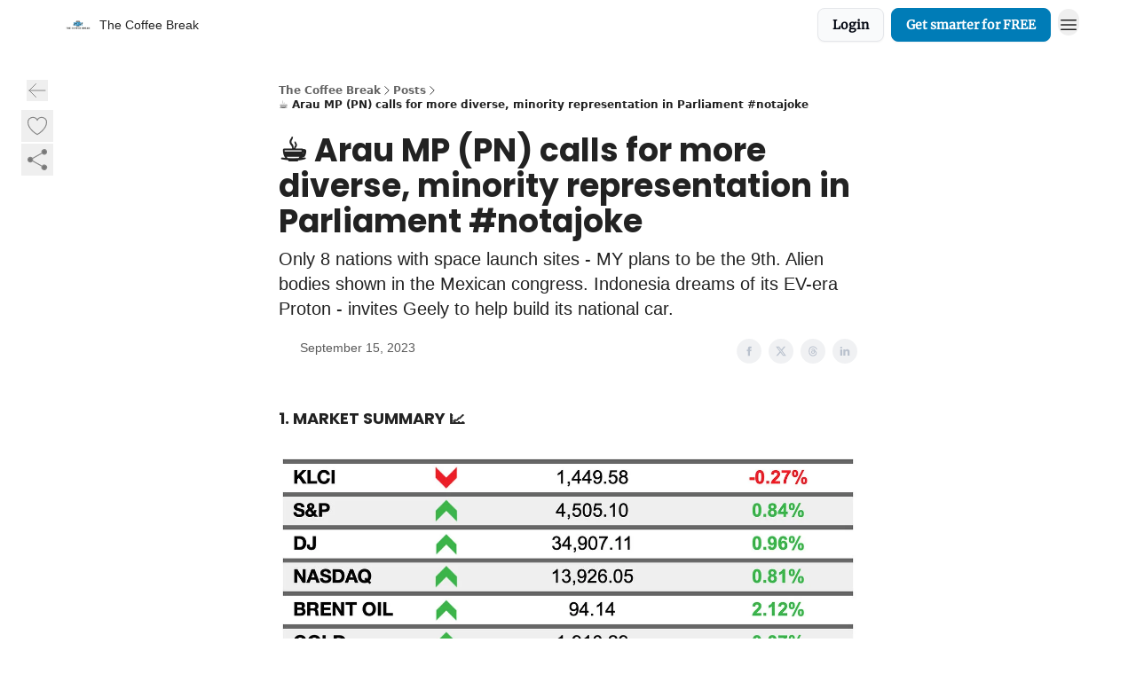

--- FILE ---
content_type: text/html; charset=utf-8
request_url: https://newsletter.thecoffeebreak.co/p/arau-mp-pn-calls-for-more-diverse
body_size: 74222
content:
<!DOCTYPE html><html lang="en" class="h-full antialiased"><head><meta charSet="utf-8"/><meta name="viewport" content="width=device-width, initial-scale=1, shrink-to-fit=no"/><link rel="preload" as="image" href="https://media.beehiiv.com/cdn-cgi/image/fit=scale-down,format=auto,onerror=redirect,quality=80/uploads/publication/logo/c3f6bb22-5d08-4d9d-805c-3a3bed8bca2e/thumb_TCB.gif"/><meta name="mobile-web-app-capable" content="yes"/><meta name="apple-mobile-web-app-capable" content="yes"/><meta name="apple-mobile-web-app-status-bar-style" content="black-translucent"/><meta name="theme-color" content="#000000"/><title>☕️ Arau MP (PN) calls for more diverse, minority representation in Parliament #notajoke</title><meta name="keywords" content="economy, news, finance"/><meta name="author" content="The Coffee Break"/><meta name="description" content="Only 8 nations with space launch sites - MY plans to be the 9th. Alien bodies shown in the Mexican congress. Indonesia dreams of its EV-era Proton - invites Geely to help build its national car."/><meta property="og:type" content="website"/><meta property="og:url" content="https://newsletter.thecoffeebreak.co/p/arau-mp-pn-calls-for-more-diverse"/><meta property="og:title" content="☕️ Arau MP (PN) calls for more diverse, minority representation in Parliament #notajoke"/><meta property="og:description" content="Only 8 nations with space launch sites - MY plans to be the 9th. Alien bodies shown in the Mexican congress. Indonesia dreams of its EV-era Proton - invites Geely to help build its national car."/><meta property="og:site_name" content="The Coffee Break"/><meta property="og:image" content="https://beehiiv-images-production.s3.amazonaws.com/uploads/asset/file/32f1e337-fa93-45e3-acbf-d749ed7e84f5/004c3e16-a9d2-4816-b2ea-e51006c2c853_1612x880.png?t=1702720438"/><meta property="og:image:width" content="1200"/><meta property="og:image:height" content="630"/><meta property="og:image:alt" content="Only 8 nations with space launch sites - MY plans to be the 9th. Alien bodies shown in the Mexican congress. Indonesia dreams of its EV-era Proton - invites Geely to help build its national car."/><meta name="twitter:url" content="https://newsletter.thecoffeebreak.co/p/arau-mp-pn-calls-for-more-diverse"/><meta name="twitter:title" content="☕️ Arau MP (PN) calls for more diverse, minority representation in Parliament #notajoke"/><meta name="twitter:description" content="Only 8 nations with space launch sites - MY plans to be the 9th. Alien bodies shown in the Mexican congress. Indonesia dreams of its EV-era Proton - invites Geely to help build its national car."/><meta name="twitter:image" content="https://beehiiv-images-production.s3.amazonaws.com/uploads/asset/file/32f1e337-fa93-45e3-acbf-d749ed7e84f5/004c3e16-a9d2-4816-b2ea-e51006c2c853_1612x880.png?t=1702720438"/><meta name="twitter:card" content="summary_large_image"/><meta name="fb:app_id" content="1932054120322754"/><link rel="canonical" href="https://newsletter.thecoffeebreak.co/p/arau-mp-pn-calls-for-more-diverse"/><link rel="icon" href="https://media.beehiiv.com/cdn-cgi/image/fit=scale-down,format=auto,onerror=redirect,quality=80/uploads/publication/logo/c3f6bb22-5d08-4d9d-805c-3a3bed8bca2e/thumb_TCB.gif" as="image"/><link rel="preload" href="https://fonts.googleapis.com/css2?family=Helvetica&amp;display=swap" as="style"/><link rel="preload" href="https://fonts.googleapis.com/css2?family=Merriweather&amp;display=swap" as="style"/><link rel="alternate" type="application/rss+xml" title="The Coffee Break RSS Feed" href="https://rss.beehiiv.com/feeds/8HPZA6z5Qo.xml"/><link rel="apple-touch-icon" href="https://media.beehiiv.com/cdn-cgi/image/fit=scale-down,format=auto,onerror=redirect,quality=80/uploads/publication/logo/c3f6bb22-5d08-4d9d-805c-3a3bed8bca2e/thumb_TCB.gif"/><link rel="apple-touch-startup-image" href="https://media.beehiiv.com/cdn-cgi/image/fit=scale-down,format=auto,onerror=redirect,quality=80/uploads/publication/thumbnail/c3f6bb22-5d08-4d9d-805c-3a3bed8bca2e/landscape_TCB_Substack_Logo.png"/><link rel="preconnect" href="https://fonts.googleapis.com"/><link rel="preconnect" href="https://fonts.gstatic.com"/><link rel="modulepreload" href="/assets/manifest-f6048761.js"/><link rel="modulepreload" href="/assets/entry.client-CA1Ftgg2.js"/><link rel="modulepreload" href="/assets/jsx-runtime-D_zvdyIk.js"/><link rel="modulepreload" href="/assets/dayjs.min-x1yxLzG-.js"/><link rel="modulepreload" href="/assets/index-DLrPdCuF.js"/><link rel="modulepreload" href="/assets/i18next-BGmvVs3U.js"/><link rel="modulepreload" href="/assets/_commonjs-dynamic-modules-DPOU5U0M.js"/><link rel="modulepreload" href="/assets/components-DEeiL--w.js"/><link rel="modulepreload" href="/assets/utils-CVTBkkiy.js"/><link rel="modulepreload" href="/assets/context-B40K9CI0.js"/><link rel="modulepreload" href="/assets/index-BwSp8jDd.js"/><link rel="modulepreload" href="/assets/types-CQ-K4OS5.js"/><link rel="modulepreload" href="/assets/index-VvKhRedb.js"/><link rel="modulepreload" href="/assets/index-udtU9KKj.js"/><link rel="modulepreload" href="/assets/useTranslation-BoX-8G2i.js"/><link rel="modulepreload" href="/assets/index-DaeYbUqz.js"/><link rel="modulepreload" href="/assets/index-BKEdiWer.js"/><link rel="modulepreload" href="/assets/index-BGEfL_Kx.js"/><link rel="modulepreload" href="/assets/useWebThemeContext-_36RseV-.js"/><link rel="modulepreload" href="/assets/PoweredByBeehiiv-B9LR0nQy.js"/><link rel="modulepreload" href="/assets/popover-C3buprR1.js"/><link rel="modulepreload" href="/assets/useIsLoggedIn-DGCJjDy9.js"/><link rel="modulepreload" href="/assets/CreateAction-Cc88Wd96.js"/><link rel="modulepreload" href="/assets/YoutubeIcon-B-Sq9qRH.js"/><link rel="modulepreload" href="/assets/Image-BGAUP9cs.js"/><link rel="modulepreload" href="/assets/index-kTwzrPdb.js"/><link rel="modulepreload" href="/assets/index-DKsTtm2M.js"/><link rel="modulepreload" href="/assets/index-CaIwHLj_.js"/><link rel="modulepreload" href="/assets/menu-B4rTp7q7.js"/><link rel="modulepreload" href="/assets/transition-D_E8w4_H.js"/><link rel="modulepreload" href="/assets/SlideUpModal-CARolp_Z.js"/><link rel="modulepreload" href="/assets/index-DcpNk-OI.js"/><link rel="modulepreload" href="/assets/ChevronDownIcon-B_Kp5N1R.js"/><link rel="modulepreload" href="/assets/XMarkIcon-pFBnP0L1.js"/><link rel="modulepreload" href="/assets/dialog-DKmb7leX.js"/><link rel="modulepreload" href="/assets/index-tyeM2S0O.js"/><link rel="modulepreload" href="/assets/local_storage-DQEZ6lJe.js"/><link rel="modulepreload" href="/assets/useNonRevalidatingFetcher-DjweryKw.js"/><link rel="modulepreload" href="/assets/index-BHEcIJvJ.js"/><link rel="modulepreload" href="/assets/useIsMobile-1YVPBQFu.js"/><link rel="modulepreload" href="/assets/disclosure-BlB6dzc6.js"/><link rel="modulepreload" href="/assets/SparklesIcon-BERmIVsO.js"/><link rel="modulepreload" href="/assets/useSignupRedirects-C0WFavDo.js"/><link rel="modulepreload" href="/assets/useToast-DFpprzYK.js"/><link rel="modulepreload" href="/assets/useTypedLoaderData-DEpVCuQq.js"/><link rel="modulepreload" href="/assets/useWebBuilderCommunicator-BxeubJZl.js"/><link rel="modulepreload" href="/assets/CheckIcon-DRL2r5Uc.js"/><link rel="modulepreload" href="/assets/XMarkIcon-JbdvaQqw.js"/><link rel="modulepreload" href="/assets/index-C9-YuB-1.js"/><link rel="modulepreload" href="/assets/StatusInputs-1bAxfxmQ.js"/><link rel="modulepreload" href="/assets/use-root-containers-CfFjNntN.js"/><link rel="modulepreload" href="/assets/render-Dy_s7AEl.js"/><link rel="modulepreload" href="/assets/use-owner-DRpQ71By.js"/><link rel="modulepreload" href="/assets/focus-management-CtKnjXej.js"/><link rel="modulepreload" href="/assets/hidden-CUq6gsxm.js"/><link rel="modulepreload" href="/assets/keyboard-CEQiwvh9.js"/><link rel="modulepreload" href="/assets/use-resolve-button-type-C04VNYTk.js"/><link rel="modulepreload" href="/assets/bugs-8psK71Yj.js"/><link rel="modulepreload" href="/assets/use-disposables-9lXrDin_.js"/><link rel="modulepreload" href="/assets/use-tree-walker-CZ91lm7o.js"/><link rel="modulepreload" href="/assets/use-is-mounted-JQ95NWPu.js"/><link rel="modulepreload" href="/assets/LoginWithPasswordAction-CvHE5toP.js"/><link rel="modulepreload" href="/assets/usePublication-BnqAXDiA.js"/><link rel="modulepreload" href="/assets/Input-Cc2NRMTR.js"/><link rel="modulepreload" href="/assets/RedirectToHiddenInput-D7xu0d8t.js"/><link rel="modulepreload" href="/assets/description-HjLsw1y5.js"/><link rel="modulepreload" href="/assets/index-CnrWF_7_.js"/><link rel="modulepreload" href="/assets/root-Fb0nSM8w.js"/><link rel="modulepreload" href="/assets/index-JhgJIBL2.js"/><link rel="modulepreload" href="/assets/BackButton-B5WMzsAG.js"/><link rel="modulepreload" href="/assets/index-Bt617SOE.js"/><link rel="modulepreload" href="/assets/HeroChatIcon-CDtN9eh9.js"/><link rel="modulepreload" href="/assets/LockClosedIcon-CfAFDhGF.js"/><link rel="modulepreload" href="/assets/FreeGatedContent-GBiymYnA.js"/><link rel="modulepreload" href="/assets/index-CsMkDpHo.js"/><link rel="modulepreload" href="/assets/ChevronRightIcon-3cqlymwe.js"/><link rel="modulepreload" href="/assets/index-p4NMKxsN.js"/><link rel="modulepreload" href="/assets/relativeTime-CPuklXnq.js"/><link rel="modulepreload" href="/assets/fonts-CjUFERM6.js"/><link rel="modulepreload" href="/assets/ArrowLeftIcon-DjqTiO0u.js"/><link rel="modulepreload" href="/assets/_slug-CQZMF1d7.js"/><script>window.__AppGlobals__={"SENTRY_CLIENT_DSN":"https://35c3cc890abe9dbb51e6e513fcd6bbca@o922922.ingest.us.sentry.io/4507170453979136","SENTRY_ENV":"production","SENTRY_RELEASE":"6c95d951fe7bd795d1c183e7938a78829ae5dbaa","STRIPE_PUBLISHABLE_KEY":"pk_live_51IekcQKHPFAlBzyyGNBguT5BEI7NEBqrTxJhsYN1FI1lQb9iWxU5U2OXfi744NEMx5p7EDXh08YXrudrZkkG9bGc00ZCrkXrxL","VAPID_PUBLIC_KEY":"BEhdtfPr1iefl9Jd16511ML4L5eC4dp4exGTAqE95rZEgjRPqc-k1FymD_b-e7XaC5g43hejZ0y_VGJq72zncjY","VITE_HUMAN_ENABLED":"true","VITE_HUMAN_URL":"//client.px-cloud.net/PXeBumDLwe/main.min.js","VITE_ADNETWORK_PIXELJS_URL":"https://beehiiv-adnetwork-production.s3.amazonaws.com/pixel-js.js","VITE_ADNETWORK_PIXELV2_URL":"https://beehiiv-adnetwork-production.s3.amazonaws.com/pixel-v2.js","RELEASE_VERSION":"v254","VITE_BIRDIE_CLIENT_ID":"q2je1lwj","ENABLE_SENTRY_DEV":false};</script><link rel="stylesheet" href="https://fonts.googleapis.com/css2?family=Helvetica&amp;display=swap"/><link rel="stylesheet" href="https://fonts.googleapis.com/css2?family=Merriweather&amp;display=swap"/><script type="application/ld+json">{"@context":"https://schema.org","@type":"WebPage","identifier":"arau-mp-pn-calls-for-more-diverse","url":"http://newsletter.thecoffeebreak.co/p/arau-mp-pn-calls-for-more-diverse","mainEntityOfPage":{"@type":"WebPage","@id":"http://newsletter.thecoffeebreak.co/p/arau-mp-pn-calls-for-more-diverse"},"headline":"☕️ Arau MP (PN) calls for more diverse, minority representation in Parliament #notajoke","description":"Only 8 nations with space launch sites - MY plans to be the 9th. Alien bodies shown in the Mexican congress. Indonesia dreams of its EV-era Proton - invites Geely to help build its national car.","datePublished":"2023-09-14T23:45:10.144Z","dateModified":"2025-04-14T14:20:15Z","isAccessibleForFree":true,"image":{"@type":"ImageObject","url":"https://beehiiv-images-production.s3.amazonaws.com/uploads/asset/file/32f1e337-fa93-45e3-acbf-d749ed7e84f5/004c3e16-a9d2-4816-b2ea-e51006c2c853_1612x880.png?t=1702720438"},"author":{"@type":"Person","image":{"@type":"ImageObject"}},"publisher":{"@type":"Organization","name":"The Coffee Break","url":"https://newsletter.thecoffeebreak.co/","identifier":"c3f6bb22-5d08-4d9d-805c-3a3bed8bca2e","sameAs":["https://www.facebook.com/breakmycoffee","https://twitter.com/BreakMyCoffee","https://www.instagram.com/breakmycoffee/","https://my.linkedin.com/company/the-coffee-break"],"logo":{"@type":"ImageObject","url":"https://media.beehiiv.com/cdn-cgi/image/fit=scale-down,format=auto,onerror=redirect,quality=80/uploads/publication/logo/c3f6bb22-5d08-4d9d-805c-3a3bed8bca2e/TCB.gif","contentUrl":"https://media.beehiiv.com/cdn-cgi/image/fit=scale-down,format=auto,onerror=redirect,quality=80/uploads/publication/logo/c3f6bb22-5d08-4d9d-805c-3a3bed8bca2e/TCB.gif","thumbnailUrl":"https://media.beehiiv.com/cdn-cgi/image/fit=scale-down,format=auto,onerror=redirect,quality=80/uploads/publication/logo/c3f6bb22-5d08-4d9d-805c-3a3bed8bca2e/thumb_TCB.gif"},"image":{"@type":"ImageObject","url":"https://media.beehiiv.com/cdn-cgi/image/fit=scale-down,format=auto,onerror=redirect,quality=80/uploads/publication/logo/c3f6bb22-5d08-4d9d-805c-3a3bed8bca2e/TCB.gif","contentUrl":"https://media.beehiiv.com/cdn-cgi/image/fit=scale-down,format=auto,onerror=redirect,quality=80/uploads/publication/logo/c3f6bb22-5d08-4d9d-805c-3a3bed8bca2e/TCB.gif","thumbnailUrl":"https://media.beehiiv.com/cdn-cgi/image/fit=scale-down,format=auto,onerror=redirect,quality=80/uploads/publication/logo/c3f6bb22-5d08-4d9d-805c-3a3bed8bca2e/thumb_TCB.gif"}},"breadcrumb":{"@type":"BreadcrumbList","itemListElement":[{"@type":"ListItem","position":1,"item":{"@id":"https://newsletter.thecoffeebreak.co/","name":"The Coffee Break"}},{"@type":"ListItem","position":2,"item":{"@id":"http://newsletter.thecoffeebreak.co/p/arau-mp-pn-calls-for-more-diverse","name":"☕️ Arau MP (PN) calls for more diverse, minority representation in Parliament #notajoke"}}]}}</script><style>:root {
  --wt-primary-color: #007cb7;
  --wt-text-on-primary-color: #FFFFFF;

  --wt-secondary-color: #F9FAFB;
  --wt-text-on-secondary-color: #030712;

  --wt-tertiary-color: #FFFFFF;
  --wt-text-on-tertiary-color: #222222;

  --wt-background-color: #FFFFFF;
  --wt-text-on-background-color: #222222;

  --wt-subscribe-background-color: #FFFFFF;
  --wt-text-on-subscribe-background-color: #222222;

  --wt-header-font: "Helvetica", ui-sans-serif, system-ui, -apple-system, BlinkMacSystemFont, "Segoe UI", Roboto,"Helvetica Neue", Arial, "Noto Sans", sans-serif, "Apple Color Emoji", "Segoe UI Emoji", "Segoe UI Symbol", "Noto Color Emoji";
  --wt-body-font: "Helvetica", ui-sans-serif, system-ui, -apple-system, BlinkMacSystemFont, "Segoe UI", Roboto, "Helvetica Neue", Arial, "Noto Sans", sans-serif, "Apple Color Emoji", "Segoe UI Emoji", "Segoe UI Symbol", "Noto Color Emoji";
  --wt-button-font: "Merriweather", ui-sans-serif, system-ui, -apple-system, BlinkMacSystemFont, "Segoe UI", Roboto, "Helvetica Neue", Arial, "Noto Sans", sans-serif, "Apple Color Emoji", "Segoe UI Emoji", "Segoe UI Symbol", "Noto Color Emoji";

  --wt-border-radius: 8px
}

.bg-wt-primary { background-color: var(--wt-primary-color); }
.text-wt-primary { color: var(--wt-primary-color); }
.border-wt-primary { border-color: var(--wt-primary-color); }

.bg-wt-text-on-primary { background-color: var(--wt-text-on-primary-color); }
.text-wt-text-on-primary { color: var(--wt-text-on-primary-color); }
.border-wt-text-on-primary { border-color: var(--wt-text-on-primary-color); }

.bg-wt-secondary { background-color: var(--wt-secondary-color); }
.text-wt-secondary { color: var(--wt-secondary-color); }
.border-wt-secondary { border-color: var(--wt-secondary-color); }

.bg-wt-text-on-secondary { background-color: var(--wt-text-on-secondary-color); }
.text-wt-text-on-secondary { color: var(--wt-text-on-secondary-color); }
.border-wt-text-on-secondary { border-color: var(--wt-text-on-secondary-color); }

.bg-wt-tertiary { background-color: var(--wt-tertiary-color); }
.text-wt-tertiary { color: var(--wt-tertiary-color); }
.border-wt-tertiary { border-color: var(--wt-tertiary-color); }

.bg-wt-text-on-tertiary { background-color: var(--wt-text-on-tertiary-color); }
.text-wt-text-on-tertiary { color: var(--wt-text-on-tertiary-color); }
.border-wt-text-on-tertiary { border-color: var(--wt-text-on-tertiary-color); }

.bg-wt-background { background-color: var(--wt-background-color); }
.text-wt-background { color: var(--wt-background-color); }
.border-wt-background { border-color: var(--wt-background-color); }

.bg-wt-text-on-background { background-color: var(--wt-text-on-background-color); }
.text-wt-text-on-background { color: var(--wt-text-on-background-color); }
.border-wt-text-on-background { border-color: var(--wt-text-on-background-color); }

.bg-wt-subscribe-background { background-color: var(--wt-subscribe-background-color); }
.text-wt-subscribe-background { color: var(--wt-subscribe-background-color); }
.border-wt-subscribe-background { border-color: var(--wt-subscribe-background-color); }

.bg-wt-text-on-subscribe-background { background-color: var(--wt-text-on-subscribe-background-color); }
.text-wt-text-on-subscribe-background { color: var(--wt-text-on-subscribe-background-color); }
.border-wt-text-on-subscribe-background { border-color: var(--wt-text-on-subscribe-background-color); }

.rounded-wt { border-radius: var(--wt-border-radius); }

.wt-header-font { font-family: var(--wt-header-font); }
.wt-body-font { font-family: var(--wt-body-font); }
.wt-button-font { font-family: var(--wt-button-font); }

input:focus { --tw-ring-color: transparent !important; }

li a { word-break: break-word; }

@media only screen and (max-width:667px) {
  .mob-stack {
    display: block !important;
    width: 100% !important;
  }

  .mob-w-full {
    width: 100% !important;
  }
}

</style><link rel="stylesheet" href="/assets/root-5Hck6MNC.css"/><link rel="stylesheet" href="/assets/BackButton-icJ-rWaN.css"/></head><body class="flex h-full flex-col bg-wt-background text-wt-text-on-background"><div class=""><div class="flex min-h-screen flex-col"><div></div><div data-rht-toaster="" style="position:fixed;z-index:9999;top:16px;left:16px;right:16px;bottom:16px;pointer-events:none"></div><nav class="px-4 sm:px-6 w-full py-2" style="background-color:#FFFFFF"><div class="mx-auto w-full max-w-6xl"><div class="mx-auto flex items-center justify-between"><div class="flex items-center space-x-2"><a class="rounded-lg transition:all px-2 py-1 hover:bg-black/5" data-discover="true" href="/"><div class="flex items-center space-x-2"><div class="w-8 h-8 overflow-hidden rounded-wt"><figure class="aspect-square relative h-full overflow-hidden w-full"><img class="absolute inset-0 h-full w-full object-cover" width="100" height="100" src="https://media.beehiiv.com/cdn-cgi/image/fit=scale-down,format=auto,onerror=redirect,quality=80/uploads/publication/logo/c3f6bb22-5d08-4d9d-805c-3a3bed8bca2e/thumb_TCB.gif" alt="The Coffee Break logo"/></figure></div><span style="color:#222222;font-family:Helvetica, sans-ui-sans-serif, system-ui, -apple-system, BlinkMacSystemFont, &quot;Segoe UI&quot;, Roboto,&quot;Helvetica Neue&quot;, Arial, &quot;Noto Sans&quot;, sans-serif, &quot;Apple Color Emoji&quot;, &quot;Segoe UI Emoji&quot;, &quot;Segoe UI Symbol&quot;, &quot;Noto Color Emoji&quot;" class="hidden text-sm sm:text-md wt-text-primary md:block text-md font-regular font-ariel">The Coffee Break</span></div></a><div class="opacity-0 block"><div class="z-20 flex gap-1"></div></div></div><div class="flex items-center space-x-2"><div class="flex items-center space-x-2"><button class="border font-medium shadow-sm wt-button-font inline-flex items-center disabled:bg-gray-400 disabled:cursor-not-allowed focus:outline-none focus:ring-2 focus:ring-offset-2 justify-center transition-colors rounded-wt px-4 py-2 text-sm border-gray-300 text-gray-700 bg-white shadow-md focus:ring-wt-primary !text-sm !font-semibold shadow-none" style="background:#F9FAFB;border:1px solid #E5E7EB;color:#030712;font-family:Merriweather">Login</button><a class="border font-medium shadow-sm wt-button-font inline-flex items-center disabled:bg-gray-400 disabled:cursor-not-allowed focus:outline-none focus:ring-2 focus:ring-offset-2 justify-center transition-colors rounded-wt px-4 py-2 text-sm border-wt-primary text-wt-text-on-primary bg-wt-primary disabled:border-gray-500 focus:ring-wt-primary whitespace-nowrap !text-sm !font-semibold shadow-none" style="background:#007cb7;border:1px solid #007cb7;color:#FFFFFF;font-family:Merriweather" data-discover="true" href="/subscribe">Get smarter for FREE</a></div><div class="relative inline-block text-left" data-headlessui-state=""><button aria-label="Menu" class="rounded-full transition-all" id="headlessui-menu-button-_R_6jl5_" type="button" aria-haspopup="menu" aria-expanded="false" data-headlessui-state=""><div class="mt-1.5 rounded hover:bg-black/5" style="color:#222222"><svg xmlns="http://www.w3.org/2000/svg" fill="none" viewBox="0 0 24 24" stroke-width="1.5" stroke="currentColor" aria-hidden="true" data-slot="icon" class="h-6 w-6"><path stroke-linecap="round" stroke-linejoin="round" d="M3.75 6.75h16.5M3.75 12h16.5m-16.5 5.25h16.5"></path></svg></div></button></div></div></div></div></nav><main class="flex-grow"><div><div class="sticky top-0 z-50 w-full"><div aria-valuemax="100" aria-valuemin="0" aria-valuenow="0" aria-valuetext="0%" role="progressbar" data-state="loading" data-value="0" data-max="100" class="relative overflow-hidden h-1.5 bg-transparent w-full"><div data-state="loading" data-value="0" data-max="100" class="h-full w-full bg-wt-primary" style="width:0%"></div></div></div><div class="fixed bottom-0 left-0 z-50 px-4"></div><script type="module">
var e, t, r, i, n;
(t = {}),
  (r = {}),
  null ==
    (i = (e =
      "undefined" != typeof globalThis
        ? globalThis
        : "undefined" != typeof self
          ? self
          : "undefined" != typeof window
            ? window
            : "undefined" != typeof global
              ? global
              : {}).parcelRequire326a) &&
    (((i = function (e) {
      if (e in t) return t[e].exports;
      if (e in r) {
        var i = r[e];
        delete r[e];
        var n = { id: e, exports: {} };
        return (t[e] = n), i.call(n.exports, n, n.exports), n.exports;
      }
      var o = Error("Cannot find module '" + e + "'");
      throw ((o.code = "MODULE_NOT_FOUND"), o);
    }).register = function (e, t) {
      r[e] = t;
    }),
    (e.parcelRequire326a = i)),
  (n = i.register)("gUOGs", function (e, t) {
    Object.defineProperty(e.exports, "__esModule", { value: !0 });
    var r,
      n = i("kBCj4"),
      o = i("53LBo"),
      s = [],
      a = (function () {
        function e(e) {
          (this.$$observationTargets = []),
            (this.$$activeTargets = []),
            (this.$$skippedTargets = []);
          var t =
            void 0 === e
              ? "Failed to construct 'ResizeObserver': 1 argument required, but only 0 present."
              : "function" != typeof e
                ? "Failed to construct 'ResizeObserver': The callback provided as parameter 1 is not a function."
                : void 0;
          if (t) throw TypeError(t);
          this.$$callback = e;
        }
        return (
          (e.prototype.observe = function (e) {
            var t = d("observe", e);
            if (t) throw TypeError(t);
            u(this.$$observationTargets, e) >= 0 ||
              (this.$$observationTargets.push(new n.ResizeObservation(e)),
              0 > s.indexOf(this) && (s.push(this), v()));
          }),
          (e.prototype.unobserve = function (e) {
            var t = d("unobserve", e);
            if (t) throw TypeError(t);
            var r = u(this.$$observationTargets, e);
            r < 0 ||
              (this.$$observationTargets.splice(r, 1),
              0 === this.$$observationTargets.length && c(this));
          }),
          (e.prototype.disconnect = function () {
            (this.$$observationTargets = []),
              (this.$$activeTargets = []),
              c(this);
          }),
          e
        );
      })();
    function c(e) {
      var t = s.indexOf(e);
      t >= 0 && (s.splice(t, 1), $());
    }
    function d(e, t) {
      return void 0 === t
        ? "Failed to execute '" +
            e +
            "' on 'ResizeObserver': 1 argument required, but only 0 present."
        : t && t.nodeType === window.Node.ELEMENT_NODE
          ? void 0
          : "Failed to execute '" +
            e +
            "' on 'ResizeObserver': parameter 1 is not of type 'Element'.";
    }
    function u(e, t) {
      for (var r = 0; r < e.length; r += 1) if (e[r].target === t) return r;
      return -1;
    }
    e.exports.ResizeObserver = a;
    var l = function (e) {
        s.forEach(function (t) {
          (t.$$activeTargets = []),
            (t.$$skippedTargets = []),
            t.$$observationTargets.forEach(function (r) {
              r.isActive() &&
                (h(r.target) > e
                  ? t.$$activeTargets.push(r)
                  : t.$$skippedTargets.push(r));
            });
        });
      },
      f = function () {
        var e = 1 / 0;
        return (
          s.forEach(function (t) {
            if (t.$$activeTargets.length) {
              var r = [];
              t.$$activeTargets.forEach(function (t) {
                var i = new o.ResizeObserverEntry(t.target);
                r.push(i),
                  (t.$$broadcastWidth = i.contentRect.width),
                  (t.$$broadcastHeight = i.contentRect.height);
                var n = h(t.target);
                n < e && (e = n);
              }),
                t.$$callback(r, t),
                (t.$$activeTargets = []);
            }
          }),
          e
        );
      },
      p = function () {
        var e = new window.ErrorEvent("ResizeLoopError", {
          message:
            "ResizeObserver loop completed with undelivered notifications.",
        });
        window.dispatchEvent(e);
      },
      h = function (e) {
        for (var t = 0; e.parentNode; ) (e = e.parentNode), (t += 1);
        return t;
      },
      g = function () {
        for (
          l(0);
          s.some(function (e) {
            return !!e.$$activeTargets.length;
          });

        )
          l(f());
        s.some(function (e) {
          return !!e.$$skippedTargets.length;
        }) && p();
      },
      v = function () {
        r || b();
      },
      b = function () {
        r = window.requestAnimationFrame(function () {
          g(), b();
        });
      },
      $ = function () {
        r &&
          !s.some(function (e) {
            return !!e.$$observationTargets.length;
          }) &&
          (window.cancelAnimationFrame(r), (r = void 0));
      };
    e.exports.install = function () {
      return (window.ResizeObserver = a);
    };
  }),
  n("kBCj4", function (e, t) {
    Object.defineProperty(e.exports, "__esModule", { value: !0 });
    var r = i("ardMU"),
      n = (function () {
        function e(e) {
          (this.target = e),
            (this.$$broadcastWidth = this.$$broadcastHeight = 0);
        }
        return (
          Object.defineProperty(e.prototype, "broadcastWidth", {
            get: function () {
              return this.$$broadcastWidth;
            },
            enumerable: !0,
            configurable: !0,
          }),
          Object.defineProperty(e.prototype, "broadcastHeight", {
            get: function () {
              return this.$$broadcastHeight;
            },
            enumerable: !0,
            configurable: !0,
          }),
          (e.prototype.isActive = function () {
            var e = r.ContentRect(this.target);
            return (
              !!e &&
              (e.width !== this.broadcastWidth ||
                e.height !== this.broadcastHeight)
            );
          }),
          e
        );
      })();
    e.exports.ResizeObservation = n;
  }),
  n("ardMU", function (e, t) {
    Object.defineProperty(e.exports, "__esModule", { value: !0 }),
      (e.exports.ContentRect = function (e) {
        if ("getBBox" in e) {
          var t = e.getBBox();
          return Object.freeze({
            height: t.height,
            left: 0,
            top: 0,
            width: t.width,
          });
        }
        var r = window.getComputedStyle(e);
        return Object.freeze({
          height: parseFloat(r.height || "0"),
          left: parseFloat(r.paddingLeft || "0"),
          top: parseFloat(r.paddingTop || "0"),
          width: parseFloat(r.width || "0"),
        });
      });
  }),
  n("53LBo", function (e, t) {
    Object.defineProperty(e.exports, "__esModule", { value: !0 });
    var r = i("ardMU");
    e.exports.ResizeObserverEntry = function (e) {
      (this.target = e), (this.contentRect = r.ContentRect(e));
    };
  }),
  (function () {
    if (
      !(function () {
        if (!window.__stwts || !Object.keys(window.__stwts).length)
          return (
            (window.__stwts = { buildVersion: "1.0.0", widgets: { init: !0 } }),
            !0
          );
      })()
    )
      return;
    function e(e, t) {
      t <= 300 && (e.style.width = "300px"),
        t >= 600 && (e.style.width = "600px"),
        t > 300 && t < 600 && (e.style.width = `${t}px`);
    }
    "undefined" == typeof ResizeObserver && i("gUOGs").install();
    let t = new (ResizeObserver || window.ResizeObserver)(function (t) {
      t.forEach((t) => {
        let r = t?.contentRect?.width,
          i = t.target.querySelector("iframe");
        r && i && e(i, r);
      });
    });

    function loadStocktwitsEmbeds() {
      Array.from(
        document.querySelectorAll("blockquote.stocktwits-embedded-post"),
      ).forEach((r) => {
        !(function (t, r) {
          if (t.getAttribute("visited")) return;
          let i = t.getAttribute("data-origin"),
            n = t.getAttribute("data-id"),
            o = document.createElement("div");
          (o.style.display = "flex"),
            (o.style.maxWidth = "600px"),
            (o.style.width = "100%"),
            (o.style.marginTop = "10px"),
            (o.style.marginBottom = "10px");
          let s = document.createElement("iframe");
          o.appendChild(s);
          let a = `${i}/embeddable/message/${n}`;
          (s.style.width = "640px"),
            (s.style.height = "0"),
            (s.style.maxWidth = "600px"),
            (s.style.position = "static"),
            (s.style.visibility = "visible"),
            (s.style.display = "block"),
            (s.style.flexGrow = "1"),
            s.setAttribute("frameborder", "0"),
            s.setAttribute("allowtransparency", "true"),
            s.setAttribute("scrolling", "no"),
            s.setAttribute("allowfullscreen", "true");
          let c = !1,
            d = null;
          function u(e) {
            c = !0;
            let { height: r } = e.data;
            void 0 !== r && (s.style.height = `${r}px`),
              document.body.contains(t) && t.remove();
          }
          t.parentNode.insertBefore(o, t), t.setAttribute("visited", true),
            s.addEventListener("load", function () {
              e(s, o.clientWidth),
                (function () {
                  let e = () => {
                    ((d = new MessageChannel()).port1.onmessage = u),
                      s.contentWindow.postMessage(
                        { message: "initialize" },
                        "*",
                        [d.port2],
                      );
                  };
                  e();
                  let t = setInterval(() => {
                    c ? clearInterval(t) : e();
                  }, 60);
                })();
            }),
            s.setAttribute("src", a),
            r.observe(o);
        })(r, t);
      });
    }

    window.__stwts.loadStocktwitsEmbeds = loadStocktwitsEmbeds;
  })();
</script><div class="relative mx-auto max-w-6xl px-4"><div class="fixed bottom-0 left-0 top-auto z-20 w-full rounded bg-wt-background shadow-xl transition-all duration-300 ease-in-out md:bottom-auto md:z-auto md:!w-fit md:border-none md:shadow-none opacity-100 md:top-20"><div class="absolute left-0 top-0 w-full border border-t border-wt-text-on-background bg-wt-background opacity-10 md:hidden"></div><div class="mx-auto w-full max-w-6xl px-0 lg:px-4"><div class="flex flex-col gap-8 md:h-40"><div class=""><div class="grid grid-cols-3 p-4 px-8 sm:p-2 sm:px-2 md:grid-cols-1 md:gap-2"><div class="relative flex flex-col justify-center md:left-1"><div class="flex h-7 w-7 items-center justify-center rounded-wt transition-all hover:bg-black/5"><button class="cursor-pointer"><svg xmlns="http://www.w3.org/2000/svg" fill="none" viewBox="0 0 24 24" stroke-width="1.5" stroke="currentColor" aria-hidden="true" data-slot="icon" class="h-6 w-6 stroke-1 text-wt-text-on-background opacity-50"><path stroke-linecap="round" stroke-linejoin="round" d="M10.5 19.5 3 12m0 0 7.5-7.5M3 12h18"></path></svg></button></div></div><div class="flex items-center justify-center gap-3 md:flex-col md:items-start md:gap-1"><button class="group" type="button"><div class="text-wt-text-on-background opacity-50 group-hover:opacity-100 flex items-center"><div class="rounded-full p-1 hover:bg-[#f3f4f6]"><svg xmlns="http://www.w3.org/2000/svg" fill="none" viewBox="0 0 24 24" stroke-width="1.5" stroke="currentColor" class="h-7 w-7 outline-none h-4 w-4 stroke-1"><path stroke-linecap="round" stroke-linejoin="round" d="M21 8.25c0-2.485-2.099-4.5-4.688-4.5-1.935 0-3.597 1.126-4.312 2.733-.715-1.607-2.377-2.733-4.313-2.733C5.1 3.75 3 5.765 3 8.25c0 7.22 9 12 9 12s9-4.78 9-12Z"></path></svg></div><span class="hidden text-transparent text-sm font-medium group-hover:opacity-100">0</span></div></button><div class="relative z-20 inline-block text-left md:z-0" data-headlessui-state=""><button class="relative right-[2px] top-[1.5px] outline-none md:right-[0px]" id="headlessui-menu-button-_R_3qlkl5_" type="button" aria-haspopup="menu" aria-expanded="false" data-headlessui-state=""><div class="flex items-center rounded-full p-1 hover:bg-[#f3f4f6]"><svg xmlns="http://www.w3.org/2000/svg" viewBox="0 0 24 24" stroke-width="1.5" stroke="currentColor" class="text-wt-text-on-background opacity-50 hover:opacity-100 h-7 w-7 stroke-1 text-gray-400"><path stroke-linecap="round" stroke-linejoin="round" d="M7.217 10.907a2.25 2.25 0 1 0 0 2.186m0-2.186c.18.324.283.696.283 1.093s-.103.77-.283 1.093m0-2.186 9.566-5.314m-9.566 7.5 9.566 5.314m0 0a2.25 2.25 0 1 0 3.935 2.186 2.25 2.25 0 0 0-3.935-2.186Zm0-12.814a2.25 2.25 0 1 0 3.933-2.185 2.25 2.25 0 0 0-3.933 2.185Z"></path></svg></div></button></div></div></div></div></div></div></div><div class=""><div class="mx-auto flex max-w-2xl flex-col pb-4"><div class="mt-8" style="padding-left:10px;padding-right:10px"><ul class="flex flex-wrap items-center gap-2 text-xs font-semibold"><li class="flex items-center gap-2 text-wt-text-on-background"><a href="../" class="opacity-70">The Coffee Break</a><svg xmlns="http://www.w3.org/2000/svg" fill="none" viewBox="0 0 24 24" stroke-width="1.5" stroke="currentColor" aria-hidden="true" data-slot="icon" height="14px"><path stroke-linecap="round" stroke-linejoin="round" d="m8.25 4.5 7.5 7.5-7.5 7.5"></path></svg></li><li class="flex items-center gap-2 text-wt-text-on-background"><span class="opacity-70">Posts</span><svg xmlns="http://www.w3.org/2000/svg" fill="none" viewBox="0 0 24 24" stroke-width="1.5" stroke="currentColor" aria-hidden="true" data-slot="icon" height="14px"><path stroke-linecap="round" stroke-linejoin="round" d="m8.25 4.5 7.5 7.5-7.5 7.5"></path></svg></li><li class="flex items-center gap-2 text-wt-text-on-background"><span class="!opacity-100">☕️ Arau MP (PN) calls for more diverse, minority representation in Parliament #notajoke</span></li></ul></div><div><div><div><link href="https://fonts.gstatic.com" rel="preconnect"><link href="https://fonts.googleapis.com/css2?family=Helvetica&amp;display=swap" rel="stylesheet"><link href="https://fonts.googleapis.com/css2?family=Helvetica&amp;display=swap" rel="stylesheet"><link href="https://fonts.googleapis.com/css2?family=Merriweather&amp;display=swap" rel="stylesheet"><style type="text/css">
:root {
  --wt-primary-color: #007cb7;
  --wt-text-on-primary-color: #FFFFFF;

  --wt-secondary-color: #F9FAFB;
  --wt-text-on-secondary-color: #030712;

  --wt-tertiary-color: #FFFFFF;
  --wt-text-on-tertiary-color: #222222;

  --wt-background-color: #FFFFFF;
  --wt-text-on-background-color: #222222;

  --wt-subscribe-background-color: #FFFFFF;
  --wt-text-on-subscribe-background-color: #222222;

  --wt-header-font: "Helvetica", ui-sans-serif, system-ui, -apple-system, BlinkMacSystemFont, "Segoe UI", Roboto,"Helvetica Neue", Arial, "Noto Sans", sans-serif, "Apple Color Emoji", "Segoe UI Emoji", "Segoe UI Symbol", "Noto Color Emoji";
  --wt-body-font: "Helvetica", ui-sans-serif, system-ui, -apple-system, BlinkMacSystemFont, "Segoe UI", Roboto, "Helvetica Neue", Arial, "Noto Sans", sans-serif, "Apple Color Emoji", "Segoe UI Emoji", "Segoe UI Symbol", "Noto Color Emoji";
  --wt-button-font: "Merriweather", ui-sans-serif, system-ui, -apple-system, BlinkMacSystemFont, "Segoe UI", Roboto, "Helvetica Neue", Arial, "Noto Sans", sans-serif, "Apple Color Emoji", "Segoe UI Emoji", "Segoe UI Symbol", "Noto Color Emoji";

  --wt-border-radius: 8px
}

.bg-wt-primary { background-color: var(--wt-primary-color); }
.text-wt-primary { color: var(--wt-primary-color); }
.border-wt-primary { border-color: var(--wt-primary-color); }

.bg-wt-text-on-primary { background-color: var(--wt-text-on-primary-color); }
.text-wt-text-on-primary { color: var(--wt-text-on-primary-color); }
.border-wt-text-on-primary { border-color: var(--wt-text-on-primary-color); }

.bg-wt-secondary { background-color: var(--wt-secondary-color); }
.text-wt-secondary { color: var(--wt-secondary-color); }
.border-wt-secondary { border-color: var(--wt-secondary-color); }

.bg-wt-text-on-secondary { background-color: var(--wt-text-on-secondary-color); }
.text-wt-text-on-secondary { color: var(--wt-text-on-secondary-color); }
.border-wt-text-on-secondary { border-color: var(--wt-text-on-secondary-color); }

.bg-wt-tertiary { background-color: var(--wt-tertiary-color); }
.text-wt-tertiary { color: var(--wt-tertiary-color); }
.border-wt-tertiary { border-color: var(--wt-tertiary-color); }

.bg-wt-text-on-tertiary { background-color: var(--wt-text-on-tertiary-color); }
.text-wt-text-on-tertiary { color: var(--wt-text-on-tertiary-color); }
.border-wt-text-on-tertiary { border-color: var(--wt-text-on-tertiary-color); }

.bg-wt-background { background-color: var(--wt-background-color); }
.text-wt-background { color: var(--wt-background-color); }
.border-wt-background { border-color: var(--wt-background-color); }

.bg-wt-text-on-background { background-color: var(--wt-text-on-background-color); }
.text-wt-text-on-background { color: var(--wt-text-on-background-color); }
.border-wt-text-on-background { border-color: var(--wt-text-on-background-color); }

.bg-wt-subscribe-background { background-color: var(--wt-subscribe-background-color); }
.text-wt-subscribe-background { color: var(--wt-subscribe-background-color); }
.border-wt-subscribe-background { border-color: var(--wt-subscribe-background-color); }

.bg-wt-text-on-subscribe-background { background-color: var(--wt-text-on-subscribe-background-color); }
.text-wt-text-on-subscribe-background { color: var(--wt-text-on-subscribe-background-color); }
.border-wt-text-on-subscribe-background { border-color: var(--wt-text-on-subscribe-background-color); }

.rounded-wt { border-radius: var(--wt-border-radius); }

.wt-header-font { font-family: var(--wt-header-font); }
.wt-body-font { font-family: var(--wt-body-font); }
.wt-button-font { font-family: var(--wt-button-font); }

input:focus { --tw-ring-color: transparent !important; }

li a { word-break: break-word; }

@media only screen and (max-width:667px) {
  .mob-stack {
    display: block !important;
    width: 100% !important;
  }

  .mob-w-full {
    width: 100% !important;
  }
}

</style><style>
        @font-face {
          font-family: 'Poppins';
          font-style: normal;
          font-weight: 700;
          font-display: swap;
          src: url('https://fonts.gstatic.com/s/poppins/v22/pxiByp8kv8JHgFVrLCz7Z1xlFd2JQEk.woff2') format('woff2');
        }

        @font-face {
          font-family: 'Poppins';
          font-style: italic;
          font-weight: 700;
          font-display: swap;
          src: url('https://fonts.gstatic.com/s/poppins/v22/pxiDyp8kv8JHgFVrJJLmy15VF9eOYktMqg.woff2') format('woff2');
        }
        @font-face {
          font-family: 'Poppins';
          font-style: normal;
          font-weight: 400;
          font-display: swap;
          src: url('https://fonts.gstatic.com/s/poppins/v22/pxiEyp8kv8JHgFVrJJfecnFHGPc.woff2') format('woff2');
        }

        @font-face {
          font-family: 'Poppins';
          font-style: italic;
          font-weight: 400;
          font-display: swap;
          src: url('https://fonts.gstatic.com/s/poppins/v22/pxiGyp8kv8JHgFVrJJLucHtAOvWDSA.woff2') format('woff2');
        }
</style><script async="" id="tiktok-script" src="https://www.tiktok.com/embed.js" type="text/javascript"></script><script async="" defer="" id="twitter-wjs" src="https://platform.twitter.com/widgets.js" type="text/javascript"></script><style>
  .table-base, .table-c, .table-h { border: 1px solid #C0C0C0; }
  .table-c { padding:5px; background-color:#FFFFFF; }
  .table-c p { color: #2D2D2D; font-family:'Helvetica',Arial,sans-serif !important; overflow-wrap: break-word; }
  .table-h { padding:5px; background-color:#F1F1F1; }
  .table-h p { color: #2A2A2A; font-family:'Trebuchet MS','Lucida Grande',Tahoma,sans-serif !important; overflow-wrap: break-word; }
</style></div><div class="bg-wt-background" style="color: var(--wt-text-on-background-color) !important;"><div class="rendered-post" style="max-width: 672px; margin: 0 auto;"><div class="bg-wt-background text-wt-text-on-background"><div style="padding-top:1.5rem; padding-bottom:1.5rem;"><style>
  .bh__byline_wrapper {
    font-size: .875rem;
    line-height: 1.25rem;
    vertical-align: middle;
    justify-content: space-between;
    display: block;
  }
  
  .bh__byline_social_wrapper {
    display: flex;
    margin-top: 0.5rem;
    align-items: center;
  }
  
  .bh__byline_social_wrapper > * + * {
    margin-left: 0.5rem;
  }
  
  @media (min-width: 768px) {
    .bh__byline_wrapper {
      display: flex;
    }
  
    .bh__byline_social_wrapper {
      margin-top: 0rem;
    }
  }
</style><div id="web-header" style="padding-left: 10px; padding-right: 10px; color: var(--wt-text-on-background-color) !important; padding-bottom: 2rem;"><h1 style="font-size: 36px; font-family:'Poppins',Helvetica,sans-serif; line-height: 2.5rem; padding-bottom: 8px; font-weight: 700;">☕️ Arau MP (PN) calls for more diverse, minority representation in Parliament #notajoke</h1><h2 style="font-size: 20px; font-family:'Helvetica',Arial,sans-serif; line-height: 1.75rem; padding-bottom: 20px; font-weight: 400;">Only 8 nations with space launch sites - MY plans to be the 9th. Alien bodies shown in the Mexican congress. Indonesia dreams of its EV-era Proton - invites Geely to help build its national car.</h2><div class="bh__byline_wrapper"><div><div style="display:flex;"><div style="display:flex; flex-direction:row; justify-content:flex-start;"><div style="display:flex;"></div><div style="display:flex; align-items:center;"><p style="left:24px;position:relative;font-family:'Helvetica',Arial,sans-serif;font-weight:normal;font-size:14px;color: var(--wt-text-on-background-color);margin:0px;line-height:20px;"><span class="text-wt-text-on-background" style="opacity:0.75;"> September 15, 2023 </span></p></div></div></div></div><div class="bh__byline_social_wrapper"><a href="https://www.facebook.com/sharer/sharer.php?u=https%3A%2F%2Fnewsletter.thecoffeebreak.co%2Fp%2Farau-mp-pn-calls-for-more-diverse" target="_blank"><div style="max-width:28px;"><svg fill="none" height="100%" viewBox="0 0 212 212" width="100%" xmlns="http://www.w3.org/2000/svg"><circle cx="106.214" cy="105.5" fill-opacity="0.15" fill="#9CA3AF" r="105.5"></circle><path d="M96.9223 92.1778H87.0327V105.498H96.9223V145.461H113.405V105.498H125.273L126.591 92.1778H113.405V86.5165C113.405 83.5193 114.064 82.1873 117.031 82.1873H126.591V65.5364H114.064C102.197 65.5364 96.9223 70.8647 96.9223 80.8552V92.1778Z" fill="#BAC2CE"></path></svg></div></a><a href="https://twitter.com/intent/tweet?text=Only+8+nations+with+space+launch+sites+-+MY+plans+to+be+the+9th.+Alien+bodies+shown+in+the+Mexican+congress.+Indonesia+dreams+of+its+EV-era+Proton+-+invites+Geely+to+help+build+its+national+car.&amp;url=https%3A%2F%2Fnewsletter.thecoffeebreak.co%2Fp%2Farau-mp-pn-calls-for-more-diverse" target="_blank"><div style="max-width:28px;"><svg fill="none" height="100%" viewBox="0 0 52 52" width="100%" xmlns="http://www.w3.org/2000/svg"><circle cx="26" cy="26" fill-opacity="0.15" fill="#9CA3AF" r="26"></circle><path d="M18.244 2.25h3.308l-7.227 8.26 8.502 11.24H16.17l-5.214-6.817L4.99 21.75H1.68l7.73-8.835L1.254 2.25H8.08l4.713 6.231zm-1.161 17.52h1.833L7.084 4.126H5.117z" fill="#BAC2CE" transform="translate(14,14)"></path></svg></div></a><a href="https://www.threads.net/intent/post?text=Only+8+nations+with+space+launch+sites+-+MY+plans+to+be+the+9th.+Alien+bodies+shown+in+the+Mexican+congress.+Indonesia+dreams+of+its+EV-era+Proton+-+invites+Geely+to+help+build+its+national+car.+https%3A%2F%2Fnewsletter.thecoffeebreak.co%2Fp%2Farau-mp-pn-calls-for-more-diverse" target="_blank"><div style="max-width:28px;"><svg fill="none" height="100%" viewBox="0 0 211 211" width="100%" xmlns="http://www.w3.org/2000/svg"><circle cx="105.5" cy="105.5" fill-opacity="0.15" fill="#9CA3AF" r="105.5"></circle><path d="M125.185 102.469C124.828 102.298 124.465 102.133 124.097 101.975C123.456 90.1702 117.006 83.4121 106.175 83.3429C106.126 83.3426 106.077 83.3426 106.028 83.3426C99.5502 83.3426 94.1624 86.1078 90.8463 91.1396L96.8028 95.2256C99.2801 91.4671 103.168 90.6658 106.031 90.6658C106.064 90.6658 106.097 90.6658 106.13 90.6661C109.696 90.6889 112.387 91.7257 114.129 93.7477C115.397 95.2198 116.244 97.254 116.664 99.8213C113.502 99.2839 110.083 99.1187 106.427 99.3283C96.13 99.9214 89.5101 105.927 89.9547 114.272C90.1803 118.505 92.2891 122.147 95.8924 124.526C98.9389 126.537 102.863 127.52 106.941 127.297C112.326 127.002 116.551 124.948 119.498 121.19C121.737 118.337 123.152 114.64 123.777 109.981C126.344 111.53 128.246 113.568 129.296 116.019C131.083 120.184 131.187 127.028 125.602 132.608C120.709 137.496 114.827 139.611 105.938 139.677C96.0779 139.603 88.6207 136.441 83.7723 130.278C79.2321 124.506 76.8857 116.17 76.7982 105.5C76.8857 94.8301 79.2321 86.4937 83.7723 80.7222C88.6207 74.5587 96.0778 71.3965 105.938 71.3232C115.87 71.3971 123.457 74.5745 128.491 80.7677C130.959 83.8048 132.82 87.6242 134.047 92.0775L141.028 90.2151C139.54 84.7337 137.2 80.0102 134.016 76.0929C127.563 68.1529 118.124 64.0844 105.962 64H105.914C93.777 64.0841 84.4441 68.1681 78.1742 76.1384C72.5949 83.2311 69.7169 93.1 69.6202 105.471L69.6199 105.5L69.6202 105.529C69.7169 117.9 72.5949 127.769 78.1742 134.862C84.4441 142.832 93.777 146.916 105.914 147H105.962C116.753 146.925 124.358 144.1 130.624 137.84C138.822 129.65 138.575 119.385 135.873 113.083C133.934 108.564 130.239 104.893 125.185 102.469ZM106.555 119.985C102.042 120.239 97.3533 118.213 97.1221 113.874C96.9507 110.657 99.4116 107.067 106.832 106.64C107.682 106.591 108.516 106.567 109.335 106.567C112.03 106.567 114.552 106.829 116.844 107.33C115.989 118.008 110.974 119.742 106.555 119.985Z" fill="#BAC2CE"></path></svg></div></a><a href="https://www.linkedin.com/sharing/share-offsite?url=https%3A%2F%2Fnewsletter.thecoffeebreak.co%2Fp%2Farau-mp-pn-calls-for-more-diverse" target="_blank"><div style="max-width:28px;"><svg fill="none" height="100%" viewBox="0 0 211 211" width="100%" xmlns="http://www.w3.org/2000/svg"><circle cx="105.5" cy="105.5" fill-opacity="0.15" fill="#9CA3AF" r="105.5"></circle><path d="M82.1892 75.4698C82.1892 80.1362 78.526 83.8026 73.8638 83.8026C69.2015 83.8026 65.5383 80.1362 65.5383 75.4698C65.5383 70.8034 69.2015 67.137 73.8638 67.137C78.526 67.137 82.1892 70.8034 82.1892 75.4698ZM82.1892 90.4689H65.5383V143.799H82.1892V90.4689ZM108.831 90.4689H92.1797V143.799H108.831V115.801C108.831 100.135 128.812 98.8017 128.812 115.801V143.799H145.463V110.134C145.463 83.8026 115.824 84.8026 108.831 97.8018V90.4689Z" fill="#BAC2CE"></path></svg></div></a></div></div></div><div id="content-blocks"><div style="padding-bottom:4px;padding-left:10px;padding-right:10px;padding-top:16px;"><h4 style="color:#222222;font-family:'Poppins',Helvetica,sans-serif;font-size:18px;font-weight:Bold;line-height:27px;margin:0;text-align:left;"><b>1. MARKET SUMMARY </b>📈</h4></div><div style="padding-left:10px;padding-right:10px;"><div style="padding-bottom:20px;padding-left:0px;padding-right:0px;padding-top:20px;"><img alt="" style="margin:0 auto 0 auto;width:100%;" src="https://media.beehiiv.com/cdn-cgi/image/fit=scale-down,format=auto,onerror=redirect,quality=80/uploads/asset/file/b78e5000-2367-4888-9ea2-26c39110bfa4/004c3e16-a9d2-4816-b2ea-e51006c2c853_1612x880.jpg?t=1702720438"></div></div><style>
  p span[style*="font-size"] { line-height: 1.6; }
</style><div style="padding-bottom:10px;padding-left:10px;padding-right:10px;padding-top:10px;"><p style="color:#222222;color:var(--wt-text-on-background-color) !important;font-family:'Helvetica',Arial,sans-serif;font-size:16px;line-height:24px;text-align:left;"> The European Central Bank (ECB) raised its key rate for the 10th time in a row to <b><a class="link" href="https://www.bbc.com/news/business-66805855?utm_source=newsletter.thecoffeebreak.co&amp;utm_medium=referral&amp;utm_campaign=arau-mp-pn-calls-for-more-diverse-minority-representation-in-parliament-notajoke#" target="_blank" style="color:#007cb7;text-decoration:none;word-break:break-word;;">4%</a></b> from 3.75%, as it warned inflation was “expected to remain too high for too long.” Inflation in the eurozone was at <a class="link" href="https://www.cnbc.com/2023/08/31/inflation-euro-zone-august-2023.html?utm_source=newsletter.thecoffeebreak.co&amp;utm_medium=referral&amp;utm_campaign=arau-mp-pn-calls-for-more-diverse-minority-representation-in-parliament-notajoke#:~:text=Headline%20inflation%20was%20at%205.3,Jones%2C%20but%20unchanged%20from%20July." target="_blank" style="color:#007cb7;text-decoration:none;word-break:break-word;;">5.3% in August</a>, well above the ECB’s annual target of 2%. </p></div><div style="padding:10px;"><div style="margin: 0 auto; border-top: 1px Solid #222222; width:95%;"></div></div><div style="padding-bottom:4px;padding-left:10px;padding-right:10px;padding-top:16px;"><h4 style="color:#222222;font-family:'Poppins',Helvetica,sans-serif;font-size:18px;font-weight:Bold;line-height:27px;margin:0;text-align:left;"><b>2. NUMBERS AT A GLANCE </b>🔢</h4></div><style>
  p span[style*="font-size"] { line-height: 1.6; }
</style><div style="padding-bottom:10px;padding-left:10px;padding-right:10px;padding-top:10px;"><p style="color:#222222;color:var(--wt-text-on-background-color) !important;font-family:'Helvetica',Arial,sans-serif;font-size:16px;line-height:24px;text-align:left;"><b><a class="link" href="https://www.thestar.com.my/news/nation/2023/09/14/jpj-looking-to-root-out-foreigners-on-malaysian-roads-without-valid-licences?utm_source=newsletter.thecoffeebreak.co&amp;utm_medium=referral&amp;utm_campaign=arau-mp-pn-calls-for-more-diverse-minority-representation-in-parliament-notajoke" target="_blank" style="color:#007cb7;text-decoration:none;word-break:break-word;;">45.7% or 64,295</a></b> of 140,544 motorcycles inspected by the Road Transport Department (JPJ) during a special operation between Sept 1 and 13 were issued notices for various offences. In other words, nearly half of motorcyclists failed to comply with the road safety regulations. Some breakdown of offences: </p></div><div style="padding-bottom:12px;padding-left:32px;padding-right:22px;padding-top:12px;"><ul style="color:var(--wt-text-on-background-color) !important;font-family:'Helvetica',Arial,sans-serif;font-size:16px;line-height:24px;list-style-type:disc;margin:0px 0px 0px 25px;padding:0;"><li style="margin:10px 0px 0px 0px;"><p style="text-align:left;"> 24,459 — no insurance coverage </p></li><li style="margin:10px 0px 0px 0px;"><p style="text-align:left;"> 19,928 — no or expired driving licenses </p></li><li style="margin:10px 0px 0px 0px;"><p style="text-align:left;"> 4,065 — beat traffic lights </p></li></ul></div><div style="padding-bottom:12px;padding-left:14px;padding-right:14px;padding-top:12px;"><div style="background-color:#FFFFFF;padding-bottom:19px;padding-left:19px;padding-right:19px;padding-top:19px;border-radius:6px;border:1px solid #b73b00;"><div style="left"><p style="color:#222222;font-family:'Helvetica',Arial,sans-serif;font-size:15px;line-height:23px;margin:0;padding-bottom:10px;padding-top:10px;text-align:left;"><i>Tidak apa attitude on full display. 1 in 2 of them have not adhered to road regulations and intentionally put themselves and other road users at risk. Tidak apa attitude on full display.</i></p></div><div style="padding-top:12;text-align:left;"><small style="color:#595959;font-family:'Helvetica',Arial,sans-serif;font-size:12px;"></small></div></div></div><style>
  p span[style*="font-size"] { line-height: 1.6; }
</style><div style="padding-bottom:10px;padding-left:10px;padding-right:10px;padding-top:10px;"><p style="color:#222222;color:var(--wt-text-on-background-color) !important;font-family:'Helvetica',Arial,sans-serif;font-size:16px;line-height:24px;text-align:left;"><i>Corporations around the world are swimming, if not drowning in debt</i>. For the Apr to June quarter, the cost of paying interest debt undertaken by corporations hit a record <b><a class="link" href="https://asia.nikkei.com/Business/Finance/Global-corporate-interest-payment-burden-rises-to-record-125bn?utm_source=newsletter.thecoffeebreak.co&amp;utm_medium=referral&amp;utm_campaign=arau-mp-pn-calls-for-more-diverse-minority-representation-in-parliament-notajoke" target="_blank" style="color:#007cb7;text-decoration:none;word-break:break-word;;">USD125 bil</a></b>, up 30% from a year earlier and has grown by double digits for 5 consecutive quarters, largely due to interest rate hikes by central banks. During the same quarter, corporate debt jumped 93% from USD6.6 tril in the first quarter of 2009 (post-global financial crisis of 2007/08) based on 7,689 non-financial companies compiled by Nikkei. Corporate debt is now at historically high levels relative to the gross domestic product (GDP), shifting economic vulnerabilities to corporations from households, according to an economist from Nomura Research Institute. </p></div><style>
  p span[style*="font-size"] { line-height: 1.6; }
</style><div style="padding-bottom:10px;padding-left:10px;padding-right:10px;padding-top:10px;"><p style="color:#222222;color:var(--wt-text-on-background-color) !important;font-family:'Helvetica',Arial,sans-serif;font-size:16px;line-height:24px;text-align:left;"><i>Starbucks’ signature frappuccino is probably older than some of our readers</i>. It has been <b><a class="link" href="https://www.businessinsider.com/why-former-starbucks-ceo-howard-schultz-hated-frappuccino-at-first-2023-9?utm_source=newsletter.thecoffeebreak.co&amp;utm_medium=referral&amp;utm_campaign=arau-mp-pn-calls-for-more-diverse-minority-representation-in-parliament-notajoke" target="_blank" style="color:#007cb7;text-decoration:none;word-break:break-word;;">28 years</a></b> since its introduction in 1993. Then-CEO Howard Schultz was sceptical of this product as it deviated from the company’s goal of offering high-quality coffee. Starbucks did not create the frappe but acquired the rights to “Frappucino” when it <a class="link" href="https://www.businessinsider.com/howard-schultz-frappuccino-2012-12?utm_source=newsletter.thecoffeebreak.co&amp;utm_medium=referral&amp;utm_campaign=arau-mp-pn-calls-for-more-diverse-minority-representation-in-parliament-notajoke" target="_blank" style="color:#007cb7;text-decoration:none;word-break:break-word;;">acquired Coffee Connection</a>. The rest is history - cold drinks now <a class="link" href="https://www.businessinsider.com/starbucks-cold-drinks-are-hotter-than-ever-2023-8?utm_source=newsletter.thecoffeebreak.co&amp;utm_medium=referral&amp;utm_campaign=arau-mp-pn-calls-for-more-diverse-minority-representation-in-parliament-notajoke" target="_blank" style="color:#007cb7;text-decoration:none;word-break:break-word;;">account for 75% of Starbucks’ beverage sales</a>. </p></div><div style="padding:10px;"><div style="margin: 0 auto; border-top: 1px Solid #222222; width:95%;"></div></div><div style="padding:10px;"><div style="margin: 0 auto; border-top: 1px Solid #222222; width:95%;"></div></div><div style="padding-bottom:4px;padding-left:10px;padding-right:10px;padding-top:16px;"><h4 style="color:#222222;font-family:'Poppins',Helvetica,sans-serif;font-size:18px;font-weight:Bold;line-height:27px;margin:0;text-align:left;"><b>3. IN MALAYSIA </b>🇲🇾</h4></div><style>
  p span[style*="font-size"] { line-height: 1.6; }
</style><div style="padding-bottom:10px;padding-left:10px;padding-right:10px;padding-top:10px;"><p style="color:#222222;color:var(--wt-text-on-background-color) !important;font-family:'Helvetica',Arial,sans-serif;font-size:16px;line-height:24px;text-align:left;"><b>PN MP is calling for a more diverse Parliament</b><i>Let’s start Friday with something light and easy, perhaps something to humour our minds</i>. Perikatan Nasional (PN), not Pakatan Harapan (PH), Arau MP Shahidan Kassim is <b><a class="link" href="https://www.malaysiakini.com/news/679199?utm_source=newsletter.thecoffeebreak.co&amp;utm_medium=referral&amp;utm_campaign=arau-mp-pn-calls-for-more-diverse-minority-representation-in-parliament-notajoke" target="_blank" style="color:#007cb7;text-decoration:none;word-break:break-word;;">calling for an electoral reform to make the Parliament more diverse</a></b> to have more non-Malays. Shahidan said that we should follow a model like Singapore’s ‘group representation constituency’ (GRC) system. With the GRC system, teams of candidates compete to be elected into Parliament instead of individual candidates. In return, the composition of the Parliament will more or less mirror the population composition of Malaysia, empowering other minority races and groups. </p></div><style>
  p span[style*="font-size"] { line-height: 1.6; }
</style><div style="padding-bottom:10px;padding-left:10px;padding-right:10px;padding-top:10px;"><p style="color:#222222;color:var(--wt-text-on-background-color) !important;font-family:'Helvetica',Arial,sans-serif;font-size:16px;line-height:24px;text-align:left;"> One funny thing, though, is out of 169 parliamentary seats that PN contested in GE15, only <a class="link" href="https://www.nst.com.my/news/politics/2022/11/845932/full-list-announced-perikatan-candidates-ge15?utm_source=newsletter.thecoffeebreak.co&amp;utm_medium=referral&amp;utm_campaign=arau-mp-pn-calls-for-more-diverse-minority-representation-in-parliament-notajoke" target="_blank" style="color:#007cb7;text-decoration:none;word-break:break-word;;">36 seats were contested by non-Malays</a>, an abysmal ratio of 21.3%; not even one-third of the candidates were non-Malays. <i>But, who are we to judge what PN can be in the future?</i></p></div><style>
  p span[style*="font-size"] { line-height: 1.6; }
</style><div style="padding-bottom:10px;padding-left:10px;padding-right:10px;padding-top:10px;"><p style="color:#222222;color:var(--wt-text-on-background-color) !important;font-family:'Helvetica',Arial,sans-serif;font-size:16px;line-height:24px;text-align:left;"><b>The scope for the Johor-Singapore Special Economic Zone will be finalised next month</b>Johor Menteri Besar Onn Hafiz Ghazi said that the term of reference (TOR) for establishing the Johor-Singapore Special Economic Zone (SEZ) <b><a class="link" href="https://www.thestar.com.my/news/nation/2023/09/14/scope-of-special-economic-zone-with-singapore-to-be-finalised-in-october-says-onn-hafiz?utm_source=newsletter.thecoffeebreak.co&amp;utm_medium=referral&amp;utm_campaign=arau-mp-pn-calls-for-more-diverse-minority-representation-in-parliament-notajoke" target="_blank" style="color:#007cb7;text-decoration:none;word-break:break-word;;">will be wrapped up by next month</a></b>. The idea of an SEZ was mooted back during the 16th Malaysia-Singapore Joint Ministerial Committee for Iskandar Malaysia (JMCIM) in Singapore on July 14. Apart from the set up of the SEZ, previously, PM Anwar Ibrahim also announced that the Forest City project would be designated as a special financial zone that enjoys perks such as multiple entry visas, fast-track entry for those working from Singapore and a flat income tax rate of 15% for knowledge workers. <i>Majulah </i><i><span style="text-decoration:line-through;">Bangsa Johor</span></i><i> Malaysia.</i></p></div><style>
  p span[style*="font-size"] { line-height: 1.6; }
</style><div style="padding-bottom:10px;padding-left:10px;padding-right:10px;padding-top:10px;"><p style="color:#222222;color:var(--wt-text-on-background-color) !important;font-family:'Helvetica',Arial,sans-serif;font-size:16px;line-height:24px;text-align:left;"><b>Making sense for the rakyat</b></p></div><div style="padding-bottom:12px;padding-left:32px;padding-right:22px;padding-top:12px;"><ul style="color:var(--wt-text-on-background-color) !important;font-family:'Helvetica',Arial,sans-serif;font-size:16px;line-height:24px;list-style-type:disc;margin:0px 0px 0px 25px;padding:0;"><li style="margin:10px 0px 0px 0px;"><p style="text-align:left;"> Youth and Sports Minister Hannah Yeoh announced the <b><a class="link" href="https://www.therakyatpost.com/news/2023/09/14/y-capsule-accommodation-for-youth-at-only-rm10-a-day/?utm_source=newsletter.thecoffeebreak.co&amp;utm_medium=referral&amp;utm_campaign=arau-mp-pn-calls-for-more-diverse-minority-representation-in-parliament-notajoke" target="_blank" style="color:#007cb7;text-decoration:none;word-break:break-word;;">Y-Capsule initiative that provides lodging for as low as RM10 per day for Malaysian citizens aged between 18 and 40 years old</a></b>. The program targets youth who are undergoing internship, job-hunting or anyone that are struggling to cope with the rising cost of living for a place to stay. The Y-Capsule initiative is located at the International Youth Centre’s (IYC) Residence in Bandar Tun Razak, Cheras. </p></li><li style="margin:10px 0px 0px 0px;"><p style="text-align:left;"> The addition of three new train sets under the RM1.72 bil Kuala Lumpur Additional Vehicle 27 (KLAV27) project <b><a class="link" href="https://www.malaymail.com/news/malaysia/2023/09/14/anthony-loke-with-three-new-train-sets-for-kelana-jaya-lrt-line-commuters-can-now-expect-a-train-every-38-minutes/90820?utm_source=newsletter.thecoffeebreak.co&amp;utm_medium=referral&amp;utm_campaign=arau-mp-pn-calls-for-more-diverse-minority-representation-in-parliament-notajoke" target="_blank" style="color:#007cb7;text-decoration:none;word-break:break-word;;">has reduced the train frequency at the Kelana Jaya Light Rail Transit (LRT) line to 3.8 minutes</a></b>. Transport Minister Anthony Loke said that the frequency will be further improved to 3 minutes by the end of the month. Under the KLAV27 project, a total of 11 out of 27 train sets have been received and the remaining train sets will be here in stages from this month until the end of next year. </p></li></ul></div><style>
  p span[style*="font-size"] { line-height: 1.6; }
</style><div style="padding-bottom:10px;padding-left:10px;padding-right:10px;padding-top:10px;"><p style="color:#222222;color:var(--wt-text-on-background-color) !important;font-family:'Helvetica',Arial,sans-serif;font-size:16px;line-height:24px;text-align:left;"><b>Shorts</b></p></div><div style="padding-bottom:12px;padding-left:32px;padding-right:22px;padding-top:12px;"><ol start="1" style="color:var(--wt-text-on-background-color) !important;font-family:'Helvetica',Arial,sans-serif;font-size:16px;line-height:24px;list-style-type:decimal;margin:0px 0px 0px 25px;padding:0;"><li style="margin:10px 0px 0px 0px;"><p style="text-align:left;"> PM Anwar Ibrahim said that the Special Cabinet Committee on National Governance (JKKTN) chaired by him <b><a class="link" href="https://www.thestar.com.my/news/nation/2023/09/14/govt-agrees-in-principle-to-enact-freedom-of-information-act-says-anwar?utm_source=newsletter.thecoffeebreak.co&amp;utm_medium=referral&amp;utm_campaign=arau-mp-pn-calls-for-more-diverse-minority-representation-in-parliament-notajoke" target="_blank" style="color:#007cb7;text-decoration:none;word-break:break-word;;">agreed in principle to the enactment of a Freedom of Information Act in order to make the Government more transparent</a></b> to the public. In line with this, the Official Secrets Act 1972 (Act 88) will also be amended accordingly. </p></li><li style="margin:10px 0px 0px 0px;"><p style="text-align:left;"> Putrajaya, via the Malaysian Space Agency (MYySA), is formulating the feasibility study guidelines for the development of a space launch site. Quoting the Science, Technology and Innovation Minister Chang Lih Kang, ‘<i>If this becomes a reality, the facility will be the 16th in the world and will make Malaysia the ninth country to have one</i>’. Malaysia’s proximity to the equator gives the country an advantage in setting up a launch facility.<i><a class="link" href="https://www.qrg.northwestern.edu/projects/vss/docs/navigation/2-why-launch-from-equator.html?utm_source=newsletter.thecoffeebreak.co&amp;utm_medium=referral&amp;utm_campaign=arau-mp-pn-calls-for-more-diverse-minority-representation-in-parliament-notajoke" target="_blank" style="color:#007cb7;text-decoration:none;word-break:break-word;;">Why is it better to launch a spaceship from near the equator?</a></i><i> The land at the equator is moving 1670 km per hour, and land halfway to the pole is only moving 1180 km per hour, so launching from the equator makes the spacecraft move almost 500 km/hour faster once it is launched. So, faster spacecraft consumes less fuel, equating to a lesser cost to launch one.</i><i>View </i><i><b><a class="link" href="https://mapsontheweb.zoom-maps.com/post/186049380304/getting-into-orbit-in-the-1950s-the-soviet-union?utm_source=newsletter.thecoffeebreak.co&amp;utm_medium=referral&amp;utm_campaign=arau-mp-pn-calls-for-more-diverse-minority-representation-in-parliament-notajoke" target="_blank" style="color:#007cb7;text-decoration:none;word-break:break-word;;">map</a></b></i><i>: Rocket launch sites across the world (2019)</i></p></li><li style="margin:10px 0px 0px 0px;"><p style="text-align:left;"> Bursa Malaysia Securities <b><a class="link" href="https://theedgemalaysia.com/node/682585?utm_source=newsletter.thecoffeebreak.co&amp;utm_medium=referral&amp;utm_campaign=arau-mp-pn-calls-for-more-diverse-minority-representation-in-parliament-notajoke" target="_blank" style="color:#007cb7;text-decoration:none;word-break:break-word;;">rejected Pharmaniaga Bhd’s appeal to have an RM50 mil standalone second private placement</a></b> to the Armed Forces Fund Board (LTAT). Bursa Securities instead asked the PN17 designated company to include the private placement exercise as part of its regularisation plan. Previously in July, Pharmaniaga had raised RM45.86 mil via a private placement where all the proceeds were used for the company’s working capital. </p></li></ol></div><div style="padding:10px;"><div style="margin: 0 auto; border-top: 1px Solid #222222; width:95%;"></div></div><div style="padding-bottom:4px;padding-left:10px;padding-right:10px;padding-top:16px;"><h4 style="color:#222222;font-family:'Poppins',Helvetica,sans-serif;font-size:18px;font-weight:Bold;line-height:27px;margin:0;text-align:left;"><b>4. AROUND THE WORLD </b>🌎</h4></div><style>
  p span[style*="font-size"] { line-height: 1.6; }
</style><div style="padding-bottom:10px;padding-left:10px;padding-right:10px;padding-top:10px;"><p style="color:#222222;color:var(--wt-text-on-background-color) !important;font-family:'Helvetica',Arial,sans-serif;font-size:16px;line-height:24px;text-align:left;"><b>EY jumps on the AI bandwagon</b>Global consulting and strategy giant Ernsst &amp; Young announced it had <b><a class="link" href="https://www.businessinsider.com/ey-ernst-young-consulting-invests-ai-strategy-training-model-tools-2023-9?utm_source=newsletter.thecoffeebreak.co&amp;utm_medium=referral&amp;utm_campaign=arau-mp-pn-calls-for-more-diverse-minority-representation-in-parliament-notajoke" target="_blank" style="color:#007cb7;text-decoration:none;word-break:break-word;;">completed a USD1.4 bil investment into AI </a></b>and developed a series of in-house AI tools in the past 18 months. The company will train all 400,000 of its employees to use the technology. The firm developed its large language model called EY.ai EYQ, which will be used as an in-house chat interface. If you wonder if a <i>consulting </i>firm has the technical chops to develop this, EY actually built its technology on OpenAI’s GPT-3 and GPT-4 language models as it was given early access by Microsoft, a significant owner of OpenAI.&nbsp; </p></div><style>
  p span[style*="font-size"] { line-height: 1.6; }
</style><div style="padding-bottom:10px;padding-left:10px;padding-right:10px;padding-top:10px;"><p style="color:#222222;color:var(--wt-text-on-background-color) !important;font-family:'Helvetica',Arial,sans-serif;font-size:16px;line-height:24px;text-align:left;"> Other big consulting firms have also announced significant AI investments: <a class="link" href="https://www.pwc.com/us/en/about-us/newsroom/press-releases/pwc-us-makes-billion-investment-in-ai-capabilities.html?utm_source=newsletter.thecoffeebreak.co&amp;utm_medium=referral&amp;utm_campaign=arau-mp-pn-calls-for-more-diverse-minority-representation-in-parliament-notajoke" target="_blank" style="color:#007cb7;text-decoration:none;word-break:break-word;;">PwC</a> (USD1 bil over 3 years), <a class="link" href="https://www.businessinsider.com/kpmg-microsoft-teaming-to-bring-more-ai-workplace-2023-7?utm_source=newsletter.thecoffeebreak.co&amp;utm_medium=referral&amp;utm_campaign=arau-mp-pn-calls-for-more-diverse-minority-representation-in-parliament-notajoke" target="_blank" style="color:#007cb7;text-decoration:none;word-break:break-word;;">KPMG</a> (USD2 bil over 5 years)&nbsp; and <a class="link" href="https://markets.businessinsider.com/news/stocks/with-1-4b-investment-deloitte-looks-to-reshape-the-future-of-learning-and-development-1031971634?_gl=1*1s2gn3y*_ga*ODgyMzA5Mzg3LjE2MzQ3NTIzMTU.*_ga_E21CV80ZCZ*MTY5NDcwMTEyMS4xNDcxLjEuMTY5NDcwNzY0Ny41OS4wLjA.&amp;utm_source=newsletter.thecoffeebreak.co&amp;utm_medium=referral&amp;utm_campaign=arau-mp-pn-calls-for-more-diverse-minority-representation-in-parliament-notajoke" target="_blank" style="color:#007cb7;text-decoration:none;word-break:break-word;;">Deloitte</a> (USD1.4 bil).&nbsp; </p></div><style>
  p span[style*="font-size"] { line-height: 1.6; }
</style><div style="padding-bottom:10px;padding-left:10px;padding-right:10px;padding-top:10px;"><p style="color:#222222;color:var(--wt-text-on-background-color) !important;font-family:'Helvetica',Arial,sans-serif;font-size:16px;line-height:24px;text-align:left;"><b>Mexican congress shown ‘alien’ bodies</b>Mexican legislators heard testimony on the <b><a class="link" href="https://www.aljazeera.com/news/2023/9/14/mexico-legislators-hold-hearing-on-existence-of-ufos-shown-alien-bodies?utm_source=newsletter.thecoffeebreak.co&amp;utm_medium=referral&amp;utm_campaign=arau-mp-pn-calls-for-more-diverse-minority-representation-in-parliament-notajoke" target="_blank" style="color:#007cb7;text-decoration:none;word-break:break-word;;">possible existence of extraterrestrials and were presented with ‘evidence’ - the alleged remains of non-human beings</a></b>. Researchers did an unboxing of these ‘aliens’ — the 2 tiny bodies displayed in cases had 3 fingers on each hand and elongated heads. An x-ray scan on <a class="link" href="https://twitter.com/adapteddotsite/status/1702029441046823071?utm_source=newsletter.thecoffeebreak.co&amp;utm_medium=referral&amp;utm_campaign=arau-mp-pn-calls-for-more-diverse-minority-representation-in-parliament-notajoke" target="_blank" style="color:#007cb7;text-decoration:none;word-break:break-word;;">one of them showed that it has “eggs” inside</a>. The specimens had been examined at the Autonomous National University of Mexico and found that <a class="link" href="https://news.sky.com/story/1-000-year-old-alien-corpses-displayed-in-glass-cases-in-mexico-12960435?utm_source=newsletter.thecoffeebreak.co&amp;utm_medium=referral&amp;utm_campaign=arau-mp-pn-calls-for-more-diverse-minority-representation-in-parliament-notajoke" target="_blank" style="color:#007cb7;text-decoration:none;word-break:break-word;;">a third of their DNA is “unknown”</a>. The two specimens were found in Cusco, Peru, and were estimated to be 1,000 years old.&nbsp; </p></div><div class="p-4"><div class="mx-auto" style="max-width: 520px;"><div class="relative" style="width: 100%; height: 0; padding-bottom: 56.25%"><iframe allow="accelerometer; autoplay; clipboard-write; encrypted-media; gyroscope; picture-in-picture" allowfullscreen="" class="absolute" frameborder="0" height="100%" src="https://youtube.com/embed/Cuov4QWbsFs" style="top: 0; left: 0;" width="100%"></iframe></div></div></div><style>
  p span[style*="font-size"] { line-height: 1.6; }
</style><div style="padding-bottom:10px;padding-left:10px;padding-right:10px;padding-top:10px;"><p style="color:#222222;color:var(--wt-text-on-background-color) !important;font-family:'Helvetica',Arial,sans-serif;font-size:16px;line-height:24px;text-align:left;"> NASA released its <b><a class="link" href="https://www.cbsnews.com/news/nasa-ufo-report-uap-study/?utm_source=newsletter.thecoffeebreak.co&amp;utm_medium=referral&amp;utm_campaign=arau-mp-pn-calls-for-more-diverse-minority-representation-in-parliament-notajoke" target="_blank" style="color:#007cb7;text-decoration:none;word-break:break-word;;">long-awaited study yesterday</a></b> on unidentified <a class="link" href="https://dictionary.cambridge.org/dictionary/english/anomalous?utm_source=newsletter.thecoffeebreak.co&amp;utm_medium=referral&amp;utm_campaign=arau-mp-pn-calls-for-more-diverse-minority-representation-in-parliament-notajoke" target="_blank" style="color:#007cb7;text-decoration:none;word-break:break-word;;">anomalous</a> phenomena (UAP), a term which has officially replaced “UFO”. There were no bombshell findings in the report, unlike their neighbour down south. It did add that some encounters defy explanations, but there is a high bar for claiming that the objects have an otherworldly origin. NASA shared their preliminary observations in May, saying that existing evidence and data are insufficient to draw firm conclusions. </p></div><style>
  p span[style*="font-size"] { line-height: 1.6; }
</style><div style="padding-bottom:10px;padding-left:10px;padding-right:10px;padding-top:10px;"><p style="color:#222222;color:var(--wt-text-on-background-color) !important;font-family:'Helvetica',Arial,sans-serif;font-size:16px;line-height:24px;text-align:left;"> There have been more than 800 events collected over 27 years, of which 2-5% are thought to be possibly anomalous.&nbsp; </p></div><style>
  p span[style*="font-size"] { line-height: 1.6; }
</style><div style="padding-bottom:10px;padding-left:10px;padding-right:10px;padding-top:10px;"><p style="color:#222222;color:var(--wt-text-on-background-color) !important;font-family:'Helvetica',Arial,sans-serif;font-size:16px;line-height:24px;text-align:left;"><b>Geopolitics</b></p></div><div style="padding-bottom:12px;padding-left:32px;padding-right:22px;padding-top:12px;"><ul style="color:var(--wt-text-on-background-color) !important;font-family:'Helvetica',Arial,sans-serif;font-size:16px;line-height:24px;list-style-type:disc;margin:0px 0px 0px 25px;padding:0;"><li style="margin:10px 0px 0px 0px;"><p style="text-align:left;"><i>Earlier, an expert warned that the Russia-Ukraine conflict could escalate to an all-out war not by intention but by accident.</i>&nbsp;<i>And it nearly happened</i>. BBC reported that in 2022, a Russian fighter jet pilot tried to shoot down a UK surveillance plane with 30 people on board after <b><a class="link" href="https://www.bbc.com/news/uk-66798508?utm_source=newsletter.thecoffeebreak.co&amp;utm_medium=referral&amp;utm_campaign=arau-mp-pn-calls-for-more-diverse-minority-representation-in-parliament-notajoke" target="_blank" style="color:#007cb7;text-decoration:none;word-break:break-word;;">believing he had permission to fire due to vague communication</a></b> — A second pilot did not think they had permission and swore at his comrade. The shot, fortunately, missed.&nbsp; </p></li><li style="margin:10px 0px 0px 0px;"><p style="text-align:left;"> China is showing some love for Taiwan as it is <b><a class="link" href="https://www.aljazeera.com/economy/2023/9/14/china-unveils-special-measures-to-boost-taiwans-access-to-coastal-fujian?utm_source=newsletter.thecoffeebreak.co&amp;utm_medium=referral&amp;utm_campaign=arau-mp-pn-calls-for-more-diverse-minority-representation-in-parliament-notajoke" target="_blank" style="color:#007cb7;text-decoration:none;word-break:break-word;;">implementing&nbsp; “special” policy measures to improve access for Taiwan enterprises to Fujian province across the Taiwan Strait</a></b>. The Chinese state planner announced a long-term cross-strait integrated development plan, including the acceleration of gas, electricity and transportation links between the city of Xiamen and Taiwan-controlled Kinmen islands.&nbsp; </p></li></ul></div><style>
  p span[style*="font-size"] { line-height: 1.6; }
</style><div style="padding-bottom:10px;padding-left:10px;padding-right:10px;padding-top:10px;"><p style="color:#222222;color:var(--wt-text-on-background-color) !important;font-family:'Helvetica',Arial,sans-serif;font-size:16px;line-height:24px;text-align:left;"><b>Shorts</b></p></div><div style="padding-bottom:12px;padding-left:32px;padding-right:22px;padding-top:12px;"><ol start="1" style="color:var(--wt-text-on-background-color) !important;font-family:'Helvetica',Arial,sans-serif;font-size:16px;line-height:24px;list-style-type:decimal;margin:0px 0px 0px 25px;padding:0;"><li style="margin:10px 0px 0px 0px;"><p style="text-align:left;"> Byju, one of India’s hottest tech companies, <b><a class="link" href="https://theedgemalaysia.com/node/682464?utm_source=newsletter.thecoffeebreak.co&amp;utm_medium=referral&amp;utm_campaign=arau-mp-pn-calls-for-more-diverse-minority-representation-in-parliament-notajoke" target="_blank" style="color:#007cb7;text-decoration:none;word-break:break-word;;">allegedly hid USD533 mil in an obscure hedge fund run by an individual in his 20s </a></b>and with an IHOP pancake restaurant listed as its principal place of business. This is the latest twist in an increasingly public battle between the education tech startup and its lenders over a USD1.2 bil loan. The startup was valued at more than USD20 bil last year when it considered merging with a special-purpose acquisition company.&nbsp; </p></li><li style="margin:10px 0px 0px 0px;"><p style="text-align:left;"><i>Indonesia dreams of its own EV-era Proton </i>- the country has asked Chinese carmaker Geely Automotive Holdings (which happens to be the owner of Proton, too) <b><a class="link" href="https://theedgemalaysia.com/node/682552?utm_source=newsletter.thecoffeebreak.co&amp;utm_medium=referral&amp;utm_campaign=arau-mp-pn-calls-for-more-diverse-minority-representation-in-parliament-notajoke" target="_blank" style="color:#007cb7;text-decoration:none;word-break:break-word;;">to help build a homegrown electric car by 2025 or 2026</a></b>, a senior Indonesian minister said. It is not known if Geely is interested in exploring the offer. Indonesia has attracted multi-billion investments in its EV sector, but the two names it has yet to capture are Tesla and BYD. </p></li><li style="margin:10px 0px 0px 0px;"><p style="text-align:left;"> Another incident of sexual harassment was caught on camera in Spain. A man was <b><a class="link" href="https://www.aljazeera.com/news/2023/9/14/spanish-police-arrest-man-for-groping-reporter-isa-balado-while-live-on-air?utm_source=pocket_saves" target="_blank" style="color:#007cb7;text-decoration:none;word-break:break-word;;">arrested after he approached a journalist from behind when she was on air and groped her</a></b> before asking which channel she worked for. Such non-violent sexual harassment is described as ‘casual sexism’. <i>Watch the incident </i><i><a class="link" href="https://twitter.com/AJEnglish/status/1702038184526331918?utm_source=newsletter.thecoffeebreak.co&amp;utm_medium=referral&amp;utm_campaign=arau-mp-pn-calls-for-more-diverse-minority-representation-in-parliament-notajoke" target="_blank" style="color:#007cb7;text-decoration:none;word-break:break-word;;">here</a></i><i>.</i>&nbsp; </p></li></ol></div><div style="padding:10px;"><div style="margin: 0 auto; border-top: 1px Solid #222222; width:95%;"></div></div><style>
  p span[style*="font-size"] { line-height: 1.6; }
</style><div style="padding-bottom:10px;padding-left:10px;padding-right:10px;padding-top:10px;"><p style="color:#222222;color:var(--wt-text-on-background-color) !important;font-family:'Helvetica',Arial,sans-serif;font-size:16px;line-height:24px;text-align:left;"><b>Weekend read: </b><b><a class="link" href="https://theedgemalaysia.com/node/681408?utm_source=newsletter.thecoffeebreak.co&amp;utm_medium=referral&amp;utm_campaign=arau-mp-pn-calls-for-more-diverse-minority-representation-in-parliament-notajoke" target="_blank" style="color:#007cb7;text-decoration:none;word-break:break-word;;">Gulf royal’s USD1.5 tril&nbsp;empire draws bankers and billionaires</a></b>Sheikh Tahnoon bin Zayed Al Nahyan, a key member of Abu Dhabi’s ruling family, have positioned him as one of the world’s most influential dealmakers. In recent months, he has gained control of the largest sovereign wealth fund in the United Arab Emirates, with assets close to USD1.5 trillion. Sheik Tahnoon is also UAE’s security adviser and brother to its president (who is <a class="link" href="https://www.nst.com.my/news/nation/2023/05/911695/agong-uae-presidents-friendship-helps-elevate-both-countries-ties?utm_source=newsletter.thecoffeebreak.co&amp;utm_medium=referral&amp;utm_campaign=arau-mp-pn-calls-for-more-diverse-minority-representation-in-parliament-notajoke" target="_blank" style="color:#007cb7;text-decoration:none;word-break:break-word;;">bff with our current Yang di-Pertuan Agong</a>). What will be on his shopping list? </p></div><div style="padding:10px;"><div style="margin: 0 auto; border-top: 1px Solid #222222; width:95%;"></div></div><div style="padding-bottom:4px;padding-left:10px;padding-right:10px;padding-top:16px;"><h4 style="color:#222222;font-family:'Poppins',Helvetica,sans-serif;font-size:18px;font-weight:Bold;line-height:27px;margin:0;text-align:left;"><b>5. FOR YOUR EYES 📺</b></h4></div><div style="padding-bottom:12px;padding-left:32px;padding-right:22px;padding-top:12px;"><ol start="1" style="color:var(--wt-text-on-background-color) !important;font-family:'Helvetica',Arial,sans-serif;font-size:16px;line-height:24px;list-style-type:decimal;margin:0px 0px 0px 25px;padding:0;"><li style="margin:10px 0px 0px 0px;"><p style="text-align:left;"> Cowboy monkey riding a deer in Yakushima Island, Japan. This p<b><a class="link" href="https://www.businessinsider.com/rare-photo-shows-macaque-riding-rodeo-deer-japanese-forest-2023-9?utm_source=newsletter.thecoffeebreak.co&amp;utm_medium=referral&amp;utm_campaign=arau-mp-pn-calls-for-more-diverse-minority-representation-in-parliament-notajoke" target="_blank" style="color:#007cb7;text-decoration:none;word-break:break-word;;">hoto by Atsuyuki Ohshima</a></b> is amongst the 16 highly commended photos <i>(see the others </i><i><a class="link" href="https://www.nhm.ac.uk/discover/news/2023/august/first-look-wildlife-photographer-of-the-year-59.html?utm_source=newsletter.thecoffeebreak.co&amp;utm_medium=referral&amp;utm_campaign=arau-mp-pn-calls-for-more-diverse-minority-representation-in-parliament-notajoke" target="_blank" style="color:#007cb7;text-decoration:none;word-break:break-word;;">here</a></i><i>)</i> in this year’s Wildlife Photographer of the Year competition organised by the Natural History Museum, London. The contest had received 49,957 entries from 95 countries. </p></li><li style="margin:10px 0px 0px 0px;"><p style="text-align:left;"> If you’ve got no time to read The Art of War by Sun Tzu, this 8-minute video explains the key learnings. My favourite - <b><a class="link" href="https://www.shortform.com/blog/all-warfare-is-based-on-deception/?utm_source=newsletter.thecoffeebreak.co&amp;utm_medium=referral&amp;utm_campaign=arau-mp-pn-calls-for-more-diverse-minority-representation-in-parliament-notajoke" target="_blank" style="color:#007cb7;text-decoration:none;word-break:break-word;;">all warfare is based on deception</a></b>. </p></li></ol></div></div></div></div></div></div></div></div></div></div></div><div class="px-4"></div><div id="comments" class="px-4 space-y-8"></div></div></main><footer class="px-4 sm:px-6 py-8" style="background-color:#FFFFFF"><div class="mx-auto w-full max-w-6xl"><div class="flex flex-col gap-y-6"><div class="grid grid-cols-1 gap-y-6 sm:grid-cols-3"><div class="sm:px-6"><div class="flex w-full flex-col items-center sm:items-start"><div class="flex items-center gap-x-2 py-4"><img src="https://media.beehiiv.com/cdn-cgi/image/fit=scale-down,format=auto,onerror=redirect,quality=80/uploads/publication/logo/c3f6bb22-5d08-4d9d-805c-3a3bed8bca2e/thumb_TCB.gif" alt="One newsletter to rule them all" width="40" height="40" class="overflow-hidden"/><p style="color:#222222;font-family:Helvetica, sans-ui-sans-serif, system-ui, -apple-system, BlinkMacSystemFont, &quot;Segoe UI&quot;, Roboto,&quot;Helvetica Neue&quot;, Arial, &quot;Noto Sans&quot;, sans-serif, &quot;Apple Color Emoji&quot;, &quot;Segoe UI Emoji&quot;, &quot;Segoe UI Symbol&quot;, &quot;Noto Color Emoji&quot;" class="text-md font-semibold font-ariel">The Coffee Break</p></div><div class="text-center sm:text-left"><p style="color:#222222;font-family:Helvetica, sans-ui-sans-serif, system-ui, -apple-system, BlinkMacSystemFont, &quot;Segoe UI&quot;, Roboto,&quot;Helvetica Neue&quot;, Arial, &quot;Noto Sans&quot;, sans-serif, &quot;Apple Color Emoji&quot;, &quot;Segoe UI Emoji&quot;, &quot;Segoe UI Symbol&quot;, &quot;Noto Color Emoji&quot;" class="text-sm font-regular font-ariel">One newsletter to rule them all</p></div></div></div><div class="mx-auto hidden sm:flex sm:flex-row w-1/2"><div class="flex grow basis-0 flex-col gap-y-3"><p style="color:#222222;font-family:Helvetica, sans-ui-sans-serif, system-ui, -apple-system, BlinkMacSystemFont, &quot;Segoe UI&quot;, Roboto,&quot;Helvetica Neue&quot;, Arial, &quot;Noto Sans&quot;, sans-serif, &quot;Apple Color Emoji&quot;, &quot;Segoe UI Emoji&quot;, &quot;Segoe UI Symbol&quot;, &quot;Noto Color Emoji&quot;" class="text-xs sm:text-sm font-semibold font-ariel">Home</p><div class="flex flex-col gap-y-2"><a class="sm:max-w-36 sm:text-wrap" data-discover="true" href="/"><p style="color:#222222;font-family:Helvetica, sans-ui-sans-serif, system-ui, -apple-system, BlinkMacSystemFont, &quot;Segoe UI&quot;, Roboto,&quot;Helvetica Neue&quot;, Arial, &quot;Noto Sans&quot;, sans-serif, &quot;Apple Color Emoji&quot;, &quot;Segoe UI Emoji&quot;, &quot;Segoe UI Symbol&quot;, &quot;Noto Color Emoji&quot;" class="text-xs sm:text-sm font-regular font-ariel">Posts</p></a><a class="sm:max-w-36 sm:text-wrap" data-discover="true" href="/authors"><p style="color:#222222;font-family:Helvetica, sans-ui-sans-serif, system-ui, -apple-system, BlinkMacSystemFont, &quot;Segoe UI&quot;, Roboto,&quot;Helvetica Neue&quot;, Arial, &quot;Noto Sans&quot;, sans-serif, &quot;Apple Color Emoji&quot;, &quot;Segoe UI Emoji&quot;, &quot;Segoe UI Symbol&quot;, &quot;Noto Color Emoji&quot;" class="text-xs sm:text-sm font-regular font-ariel">Authors</p></a></div></div></div><div class="flex flex-col items-center gap-y-4 sm:items-start sm:px-6"><div class="flex flex-col items-center w-full"><form class="w-full bg-transparent group rounded-wt" action="/create" method="post"><input type="hidden" name="redirect_path" value="/"/><input type="hidden" name="sent_from_orchid" value="true"/><input type="hidden" name="fallback_path" value="/p/arau-mp-pn-calls-for-more-diverse"/><input type="hidden" name="double_opt" value="false"/><input type="hidden" name="trigger_redirect" value="false"/><input hidden="" name="subscribe_error_message" value="Oops, something went wrong."/><input hidden="" name="subscribe_success_message" value="Subscribed! You have successfully opted in"/><div class="flex flex-col"><div style="background-color:#F9FAFB;border:2px solid #007cb7" class="flex w-full flex-col items-center sm:flex-row overflow-hidden rounded-lg"><div class="flex w-full items-center" style="background-color:#F9FAFB"><input type="email" autoComplete="email" required="" style="font-family:Helvetica;color:#111827" class="wt-button-font z-10 w-full border-none bg-transparent placeholder-shown:text-ellipsis text-lg focus:text-lg active:text-lg sm:text-lg" placeholder="Enter Your Email" name="email"/></div><input type="submit" style="background-color:#007cb7;color:#FFFFFF;font-family:Merriweather" class="cursor-pointer px-5 py-3 font-semibold w-full sm:w-auto text-lg focus:text-lg active:text-lg sm:text-lg rounded-lg rounded-none sm:rounded-lg-r" value="Subscribe"/></div></div></form></div><div class="flex flex-wrap items-center justify-center gap-2 sm:items-start sm:justify-start"><a target="_blank" rel="noreferrer" href="https://twitter.com/BreakMyCoffee" aria-label="Twitter" class="relative p-2"><div class="absolute left-0 top-0 h-full w-full rounded-full bg-black opacity-10"></div><div class="rounded-full bg-black p-2 text-white" style="background-color:#222222;color:#FFFFFF"><svg class="h-3 w-3" xmlns="http://www.w3.org/2000/svg" viewBox="0 0 24 24" fill="currentColor"><g><path d="M18.244 2.25h3.308l-7.227 8.26 8.502 11.24H16.17l-5.214-6.817L4.99 21.75H1.68l7.73-8.835L1.254 2.25H8.08l4.713 6.231zm-1.161 17.52h1.833L7.084 4.126H5.117z"></path></g></svg></div></a><a target="_blank" rel="noreferrer" href="https://my.linkedin.com/company/the-coffee-break" aria-label="LinkedIn" class="relative p-2"><div class="absolute left-0 top-0 h-full w-full rounded-full bg-black opacity-10"></div><div class="rounded-full bg-black p-2 text-white" style="background-color:#222222;color:#FFFFFF"><svg class="h-3 w-3" xmlns="http://www.w3.org/2000/svg" viewBox="0 0 448 512" fill="currentColor"><path d="M100.28 448H7.4V148.9h92.88zM53.79 108.1C24.09 108.1 0 83.5 0 53.8a53.79 53.79 0 0 1 107.58 0c0 29.7-24.1 54.3-53.79 54.3zM447.9 448h-92.68V302.4c0-34.7-.7-79.2-48.29-79.2-48.29 0-55.69 37.7-55.69 76.7V448h-92.78V148.9h89.08v40.8h1.3c12.4-23.5 42.69-48.3 87.88-48.3 94 0 111.28 61.9 111.28 142.3V448z"></path></svg></div></a><a target="_blank" rel="noreferrer" href="https://www.facebook.com/breakmycoffee" aria-label="Facebook" class="relative p-2"><div class="absolute left-0 top-0 h-full w-full rounded-full bg-black opacity-10"></div><div class="rounded-full bg-black p-2 text-white" style="background-color:#222222;color:#FFFFFF"><svg class="h-3 w-3" xmlns="http://www.w3.org/2000/svg" viewBox="0 0 24 24" fill="currentColor"><path d="M24 12.073c0-6.627-5.373-12-12-12s-12 5.373-12 12c0 5.99 4.388 10.954 10.125 11.854v-8.385H7.078v-3.47h3.047V9.43c0-3.007 1.792-4.669 4.533-4.669 1.312 0 2.686.235 2.686.235v2.953H15.83c-1.491 0-1.956.925-1.956 1.874v2.25h3.328l-.532 3.47h-2.796v8.385C19.612 23.027 24 18.062 24 12.073z"></path></svg></div></a><a target="_blank" rel="noreferrer" href="https://www.instagram.com/breakmycoffee/" aria-label="Instagram" class="relative p-2"><div class="absolute left-0 top-0 h-full w-full rounded-full bg-black opacity-10"></div><div class="rounded-full bg-black p-2 text-white" style="background-color:#222222;color:#FFFFFF"><svg class="h-3 w-3" xmlns="http://www.w3.org/2000/svg" width="24" height="24" viewBox="0 0 24 24" fill="currentColor"><path d="M12 2.163c3.204 0 3.584.012 4.85.07 3.252.148 4.771 1.691 4.919 4.919.058 1.265.069 1.645.069 4.849 0 3.205-.012 3.584-.069 4.849-.149 3.225-1.664 4.771-4.919 4.919-1.266.058-1.644.07-4.85.07-3.204 0-3.584-.012-4.849-.07-3.26-.149-4.771-1.699-4.919-4.92-.058-1.265-.07-1.644-.07-4.849 0-3.204.013-3.583.07-4.849.149-3.227 1.664-4.771 4.919-4.919 1.266-.057 1.645-.069 4.849-.069zm0-2.163c-3.259 0-3.667.014-4.947.072-4.358.2-6.78 2.618-6.98 6.98-.059 1.281-.073 1.689-.073 4.948 0 3.259.014 3.668.072 4.948.2 4.358 2.618 6.78 6.98 6.98 1.281.058 1.689.072 4.948.072 3.259 0 3.668-.014 4.948-.072 4.354-.2 6.782-2.618 6.979-6.98.059-1.28.073-1.689.073-4.948 0-3.259-.014-3.667-.072-4.947-.196-4.354-2.617-6.78-6.979-6.98-1.281-.059-1.69-.073-4.949-.073zm0 5.838c-3.403 0-6.162 2.759-6.162 6.162s2.759 6.163 6.162 6.163 6.162-2.759 6.162-6.163c0-3.403-2.759-6.162-6.162-6.162zm0 10.162c-2.209 0-4-1.79-4-4 0-2.209 1.791-4 4-4s4 1.791 4 4c0 2.21-1.791 4-4 4zm6.406-11.845c-.796 0-1.441.645-1.441 1.44s.645 1.44 1.441 1.44c.795 0 1.439-.645 1.439-1.44s-.644-1.44-1.439-1.44z"></path></svg></div></a><a target="_blank" rel="noreferrer" href="https://rss.beehiiv.com/feeds/8HPZA6z5Qo.xml" aria-label="RSS" class="relative p-2"><div class="absolute left-0 top-0 h-full w-full rounded-full bg-black opacity-10"></div><div class="rounded-full bg-black p-2 text-white" style="background-color:#222222;color:#FFFFFF"><svg xmlns="http://www.w3.org/2000/svg" role="img" viewBox="0 0 24 24" stroke-width="1.5" stroke="currentColor" class="h-3 w-3" fill="currentColor"><path d="M19.199 24C19.199 13.467 10.533 4.8 0 4.8V0c13.165 0 24 10.835 24 24h-4.801zM3.291 17.415c1.814 0 3.293 1.479 3.293 3.295 0 1.813-1.485 3.29-3.301 3.29C1.47 24 0 22.526 0 20.71s1.475-3.294 3.291-3.295zM15.909 24h-4.665c0-6.169-5.075-11.245-11.244-11.245V8.09c8.727 0 15.909 7.184 15.909 15.91z"></path></svg></div></a></div></div></div><div class="flex w-full flex-col items-center gap-y-4 sm:flex-row sm:justify-between sm:px-6"><div class="w-full text-center sm:w-1/2 sm:text-left"><p style="color:#222222" class="!text-xs text-md font-light font-ariel">© 2026 Finlit Media Tech Group Sdn. Bhd. (1348643-U).</p></div><div class="flex w-full flex-col items-center gap-y-4 sm:w-1/2 sm:flex-row sm:justify-end sm:gap-x-4"><div class="flex gap-x-2 sm:gap-x-5"><a href="https://beehiiv.com/privacy" target="_blank" class="whitespace-nowrap underline underline-offset-1 hover:opacity-80" rel="noreferrer" style="color:#222222"><p style="color:#222222" class="!text-xs text-md font-light font-ariel">Privacy policy</p></a><a href="https://beehiiv.com/tou" target="_blank" class="whitespace-nowrap underline underline-offset-1 hover:opacity-80" rel="noreferrer" style="color:#222222"><p style="color:#222222" class="!text-xs text-md font-light font-ariel">Terms of use</p></a></div><div class="w-fit"><span class="text-gray-700 text-md font-regular"><a target="_blank" rel="noreferrer" href="https://www.beehiiv.com/?utm_source=The Coffee Break&amp;utm_medium=footer" class="extra-light flex items-center rounded border border-gray-300 bg-white px-3 py-2 text-xs"><svg xmlns="http://www.w3.org/2000/svg" fill="none" class="mr-2 h-4 w-4" viewBox="0 0 30 30"><path fill="#0B0D2A" d="M25.692 13.168H3.866c-.556 0-1.01-.458-1.01-1.017V10.6c0-1.755 1.414-3.178 3.157-3.178H23.52c1.743 0 3.157 1.423 3.157 3.177v1.55a.98.98 0 0 1-.985 1.018ZM21.092 5.745H8.462a1.044 1.044 0 0 1-1.036-1.042C7.426 2.11 9.523 0 12.099 0h5.356c2.576 0 4.673 2.11 4.673 4.703 0 .584-.455 1.042-1.036 1.042ZM26.702 14.845H2.855C1.288 14.845 0 16.142 0 17.718c0 1.576 1.288 2.872 2.855 2.872h8.462c.303-1.627 1.718-2.872 3.436-2.872a3.532 3.532 0 0 1 3.46 2.872h8.463c1.567 0 2.855-1.296 2.855-2.872 0-1.576-1.263-2.873-2.83-2.873ZM25.663 22.268h-7.401v5.745h5.557c1.567 0 2.855-1.297 2.855-2.873v-1.83a1.006 1.006 0 0 0-1.01-1.042ZM3.864 22.268c-.556 0-1.036.457-1.036 1.042v1.83c0 1.576 1.288 2.873 2.855 2.873h5.557v-5.745H3.864Z"></path></svg><span class="text-gray-700 text-md font-regular">Powered by beehiiv</span></a></span></div></div></div></div></div></footer></div></div><script>((STORAGE_KEY, restoreKey) => {
    if (!window.history.state || !window.history.state.key) {
      let key = Math.random().toString(32).slice(2);
      window.history.replaceState({
        key
      }, "");
    }
    try {
      let positions = JSON.parse(sessionStorage.getItem(STORAGE_KEY) || "{}");
      let storedY = positions[restoreKey || window.history.state.key];
      if (typeof storedY === "number") {
        window.scrollTo(0, storedY);
      }
    } catch (error) {
      console.error(error);
      sessionStorage.removeItem(STORAGE_KEY);
    }
  })("positions", null)</script><script>window.__remixContext = {"basename":"/","future":{"v3_fetcherPersist":false,"v3_relativeSplatPath":false,"v3_throwAbortReason":false,"v3_routeConfig":false,"v3_singleFetch":false,"v3_lazyRouteDiscovery":false,"unstable_optimizeDeps":false},"isSpaMode":false,"state":{"loaderData":{"root":{"canShowCookieBanner":true,"publication":{"id":"c3f6bb22-5d08-4d9d-805c-3a3bed8bca2e","name":"The Coffee Break","description":"One newsletter to rule them all","tags":[{"id":39,"name":"economy","created_at":"2021-06-15T00:05:23.625Z","updated_at":"2021-06-15T00:05:23.625Z","is_internal":false},{"id":73,"name":"news","created_at":"2021-06-15T00:05:24.426Z","updated_at":"2021-06-15T00:05:24.426Z","is_internal":false},{"id":107,"name":"finance","created_at":"2021-06-15T00:05:25.285Z","updated_at":"2021-06-15T00:05:25.285Z","is_internal":false}],"url":"https://newsletter.thecoffeebreak.co/","web_theme":{"primary_color":"#007cb7","text_on_primary_color":"#FFFFFF","secondary_color":"#F9FAFB","text_on_secondary_color":"#030712","tertiary_color":"#FFFFFF","text_on_tertiary_color":"#222222","background_color":"#FFFFFF","text_on_background_color":"#222222","subscribe_background_color":"#FFFFFF","text_on_subscribe_background_color":"#222222","subscribe_theme":"light","content_theme":"light","border_style":"round","border_radius":"8px","border_color":"#E5E7EB","header_font":"Helvetica","body_font":"Helvetica","button_font":"Merriweather","logo_shadow":"md","post_page_custom_css":"","name":null,"purpose":"web","owner_id":"c3f6bb22-5d08-4d9d-805c-3a3bed8bca2e"},"cta_text":"Get smarter for FREE","copyright_text":"Finlit Media Tech Group Sdn. Bhd. (1348643-U)","noindex_enabled":false,"double_opt_required":false,"premium_enabled":false,"premium_offering_name":"Premium Membership","premium_summary":null,"premium_features":[],"stripe_user_id":null,"facebook_url":"https://www.facebook.com/breakmycoffee","instagram_url":"https://www.instagram.com/breakmycoffee/","linkedin_url":"https://my.linkedin.com/company/the-coffee-break","tiktok_url":null,"twitter_url":"https://twitter.com/BreakMyCoffee","youtube_url":null,"discord_url":null,"threads_url":null,"tiktok_pixel":null,"facebook_pixel":null,"google_analytics_4_pixel":null,"twitter_pixel":null,"google_analytics_pixel":null,"gtm_pixel":null,"advertiser_pixel_id":null,"gsc_verification_code":null,"nectar_id":"75719770-b7bf-4355-b701-5405f9d090e0","nectar_analytics_enabled":true,"nectar_analytics_settings":{"page_view_tracking":true,"click_tracking":true,"ip_tracking":true,"batch_size":10,"batch_timeout_ms":5000},"post_subscribe_form_id":null,"post_unsubscribe_form_id":null,"downgrade_form_id":null,"website_suspended":false,"email_sender_name":"The Coffee Break","render_authors_widget":true,"render_breadcrumbs":true,"render_pagination":true,"enable_cookie_banner":null,"enable_signup_confirmation":null,"terms_of_service":null,"has_referral_program":true,"has_recommendations":false,"beehiiv_branding":true,"has_polls":true,"has_products":true,"has_product_reviews":true,"has_product_instant_redemption":true,"stripe_payment_method_domain_enabled":false,"has_pages":true,"language":"en","time_zone":"Asia/Kuala_Lumpur","configured_domain":"newsletter.thecoffeebreak.co","has_live_web_posts":true,"has_web_builder_v2":true,"has_landing_pages":true,"has_upgrade_page":true,"has_subscriber_preferences":true,"has_subscription_password":true,"private":false,"require_subscriber_approval":false,"subscriber_tax_id_collection_enabled":false,"one_time_password_enabled":true,"has_orchid_subscription_management_v2":true,"has_downgrade_flow":false,"thumbnail":{"url":"https://media.beehiiv.com/cdn-cgi/image/fit=scale-down,format=auto,onerror=redirect,quality=80/uploads/publication/thumbnail/c3f6bb22-5d08-4d9d-805c-3a3bed8bca2e/landscape_TCB_Substack_Logo.png"},"web_template":{"id":13294,"theme":"default","post_padding":"10px","enable_featured_post_badges":false,"enable_recommended_reading":true,"enable_customize_category_ids":false,"enable_recommendations":false,"enable_recaptcha":false,"category_ids":[],"signup_flow":[{"id":1,"title":"Recommendations Page","href":"/subscribe?recommendations=true","managed_type":"recommendations","enabled":false,"full_url":"https://newsletter.thecoffeebreak.co/subscribe?recommendations=true","action_text":"Remove","modal_header":"Remove any recommendations or boosts first!","modal_body":"To remove this page from your subscribe flow, you will need to make sure you have removed any active recommendations or boosts you currently have set up.","page_message":""},{"id":2,"title":"Subscribe Survey","href":"/forms/","managed_type":"survey","enabled":false,"full_url":"https://newsletter.thecoffeebreak.co/forms/","action_text":"Remove","modal_header":"Remove Survey","modal_body":"This will remove the survey that users see after subscribing. You can always add it back later.","page_message":""},{"id":3,"title":"Upgrade Page","href":"/upgrade","managed_type":"upgrade","enabled":false,"full_url":"https://newsletter.thecoffeebreak.co/upgrade","action_text":"Remove","modal_header":"Remove Upgrade Redirect","modal_body":"This will remove the Upgrade Page from the subscribe flow. Not to worry, the Upgrade Page will still be live and available on your site and you can always add it back to the subscribe flow later.","page_message":""},{"id":4,"title":"Multi Pubs","href":"/publications","managed_type":"publications","enabled":false,"full_url":"https://newsletter.thecoffeebreak.co/publications","action_text":"Remove","modal_header":"Remove Multi Publications","modal_body":"This will remove Multi Publications from the subscribe flow. Not to worry, the page will still be live and available on your site and you can always add it back to the subscribe flow later.","page_message":""},{"id":5,"title":"Home Page","href":"","managed_type":"custom","enabled":false,"full_url":"","action_text":"Remove","modal_header":"Remove Custom Redirect","modal_body":"This will remove the custom redirect. When users complete the subscribe flow they will now be sent to the default home page. You can always add this back later.","page_message":""}],"multi_pub_ids":[],"author_ids":["592659f6-ad71-416a-925b-65b39face399"],"signup_flow_messaging":{"success_message":"","subscribe_survey_message":"","upgrade_message":"","recommendations_message":"","multi_pubs_message":""},"logged_subscribe_form":true,"signup_flow_avatar_url":"https://media.beehiiv.com/cdn-cgi/image/fit=scale-down,format=auto,onerror=redirect,quality=80/uploads/publication/logo/c3f6bb22-5d08-4d9d-805c-3a3bed8bca2e/thumb_TCB.gif","external_upgrade_page_href":null,"comments_ordering":"desc","notifications_enabled":false,"pwa_enabled":false,"one_time_password_enabled":true,"web_theme":{"color_primary":"#007cb7","color_text_on_primary":"#FFFFFF","color_secondary":"#F9FAFB","color_text_on_secondary":"#030712","color_background":"#FFFFFF","color_border":"#E5E7EB","color_link":"#007cb7","color_overline_text":"#007cb7","color_heading":"#222222","color_body":"#222222","color_underline_text":"#222222","shadow":"md","radius":"lg","font_header":"Helvetica","font_body":"Helvetica","font_button":"Merriweather","navbar_template":"template-1","navbar_background_color":"#FFFFFF","navbar_text_color":"#222222","navbar_button_primary_background_color":"#007cb7","navbar_button_primary_text_color":"#FFFFFF","navbar_button_primary_border_color":"#007cb7","navbar_button_primary_shadow":"","navbar_button_secondary_background_color":"#F9FAFB","navbar_button_secondary_text_color":"#030712","navbar_button_secondary_border_color":"#E5E7EB","navbar_button_secondary_shadow":"","navbar_login_button_desktop_enabled":true,"navbar_font_family":"Helvetica","navbar_logo_width":"14px","subscribe_widget_template":"template-2","subscribe_widget_button_background_color":"#007cb7","subscribe_widget_button_border_color":null,"subscribe_widget_button_text_color":"#FFFFFF","subscribe_widget_font_family":"Helvetica","subscribe_widget_button_font_family":"Merriweather","subscribe_widget_border_enabled":true,"subscribe_widget_email_icon_enabled":false,"subscribe_widget_border_color":"#007cb7","subscribe_widget_body_color":"#111827","subscribe_widget_cta_text":"Subscribe","subscribe_widget_placeholder_text":"Enter Your Email","post_page_background_color":"#FFFFFF","post_page_text_color":"#222222","post_page_custom_css":null,"posts_home_page_header_style":"default","post_background_fill_enabled":true,"post_background_color":"#FFFFFF","post_border_radius":"lg","post_border_color":"#E5E7EB","post_content_tags_enabled":true,"post_content_tags_background_color":"#082F49","post_content_tags_text_color":"#F9FAFB","post_insights_likes_comments_enabled":true,"post_insights_time_fields_enabled":true,"post_insights_color":"#007cb7","post_premium_badge_background_color":"#D1D5DB","post_premium_badge_text_color":"#030712","post_heading_font_family":"Helvetica","post_heading_font_color":"#222222","post_description_font_family":"Helvetica","post_description_font_color":"#222222","post_authors_font_color":"#007cb7","post_authors_show_image":true,"footer_background_color":"#FFFFFF","footer_text_color":"#222222","footer_logo_width":"100","footer_external_link_color":null,"footer_external_link_underline_color":null,"subscribe_widget_text_color":"#FFFFFF"},"global_fonts":["https://fonts.googleapis.com/css2?family=Helvetica\u0026display=swap","https://fonts.googleapis.com/css2?family=Merriweather\u0026display=swap"],"nav_groups":[]},"logo":{"url":"https://media.beehiiv.com/cdn-cgi/image/fit=scale-down,format=auto,onerror=redirect,quality=80/uploads/publication/logo/c3f6bb22-5d08-4d9d-805c-3a3bed8bca2e/TCB.gif","thumb":{"url":"https://media.beehiiv.com/cdn-cgi/image/fit=scale-down,format=auto,onerror=redirect,quality=80/uploads/publication/logo/c3f6bb22-5d08-4d9d-805c-3a3bed8bca2e/thumb_TCB.gif"}},"content_tags":[],"authors":[{"id":"80c81bb0-cdbd-4ebe-b602-f2ef35c59fe1","name":"AMIR HAFIZI","profile_picture":{"url":"https://beehiiv-images-production.s3.amazonaws.com/static_assets/defaults/profile_picture.png","thumb":{"url":"https://beehiiv-images-production.s3.amazonaws.com/static_assets/defaults/thumb_profile_picture.png"},"landscape":{"url":null}}},{"id":"a2749c9a-e319-4871-8414-f4b47d8e3bc4","name":"Finance Finlit","profile_picture":{"url":"https://beehiiv-images-production.s3.amazonaws.com/static_assets/defaults/profile_picture.png","thumb":{"url":"https://beehiiv-images-production.s3.amazonaws.com/static_assets/defaults/thumb_profile_picture.png"},"landscape":{"url":null}}}],"rss_feeds":[{"id":"7acce07d-90d8-4a8a-9d71-a07a4d3553a3","slug":"8HPZA6z5Qo","url":"https://rss.beehiiv.com/feeds/8HPZA6z5Qo.xml"}]},"rootStyles":":root {\n  --wt-primary-color: #007cb7;\n  --wt-text-on-primary-color: #FFFFFF;\n\n  --wt-secondary-color: #F9FAFB;\n  --wt-text-on-secondary-color: #030712;\n\n  --wt-tertiary-color: #FFFFFF;\n  --wt-text-on-tertiary-color: #222222;\n\n  --wt-background-color: #FFFFFF;\n  --wt-text-on-background-color: #222222;\n\n  --wt-subscribe-background-color: #FFFFFF;\n  --wt-text-on-subscribe-background-color: #222222;\n\n  --wt-header-font: \"Helvetica\", ui-sans-serif, system-ui, -apple-system, BlinkMacSystemFont, \"Segoe UI\", Roboto,\"Helvetica Neue\", Arial, \"Noto Sans\", sans-serif, \"Apple Color Emoji\", \"Segoe UI Emoji\", \"Segoe UI Symbol\", \"Noto Color Emoji\";\n  --wt-body-font: \"Helvetica\", ui-sans-serif, system-ui, -apple-system, BlinkMacSystemFont, \"Segoe UI\", Roboto, \"Helvetica Neue\", Arial, \"Noto Sans\", sans-serif, \"Apple Color Emoji\", \"Segoe UI Emoji\", \"Segoe UI Symbol\", \"Noto Color Emoji\";\n  --wt-button-font: \"Merriweather\", ui-sans-serif, system-ui, -apple-system, BlinkMacSystemFont, \"Segoe UI\", Roboto, \"Helvetica Neue\", Arial, \"Noto Sans\", sans-serif, \"Apple Color Emoji\", \"Segoe UI Emoji\", \"Segoe UI Symbol\", \"Noto Color Emoji\";\n\n  --wt-border-radius: 8px\n}\n\n.bg-wt-primary { background-color: var(--wt-primary-color); }\n.text-wt-primary { color: var(--wt-primary-color); }\n.border-wt-primary { border-color: var(--wt-primary-color); }\n\n.bg-wt-text-on-primary { background-color: var(--wt-text-on-primary-color); }\n.text-wt-text-on-primary { color: var(--wt-text-on-primary-color); }\n.border-wt-text-on-primary { border-color: var(--wt-text-on-primary-color); }\n\n.bg-wt-secondary { background-color: var(--wt-secondary-color); }\n.text-wt-secondary { color: var(--wt-secondary-color); }\n.border-wt-secondary { border-color: var(--wt-secondary-color); }\n\n.bg-wt-text-on-secondary { background-color: var(--wt-text-on-secondary-color); }\n.text-wt-text-on-secondary { color: var(--wt-text-on-secondary-color); }\n.border-wt-text-on-secondary { border-color: var(--wt-text-on-secondary-color); }\n\n.bg-wt-tertiary { background-color: var(--wt-tertiary-color); }\n.text-wt-tertiary { color: var(--wt-tertiary-color); }\n.border-wt-tertiary { border-color: var(--wt-tertiary-color); }\n\n.bg-wt-text-on-tertiary { background-color: var(--wt-text-on-tertiary-color); }\n.text-wt-text-on-tertiary { color: var(--wt-text-on-tertiary-color); }\n.border-wt-text-on-tertiary { border-color: var(--wt-text-on-tertiary-color); }\n\n.bg-wt-background { background-color: var(--wt-background-color); }\n.text-wt-background { color: var(--wt-background-color); }\n.border-wt-background { border-color: var(--wt-background-color); }\n\n.bg-wt-text-on-background { background-color: var(--wt-text-on-background-color); }\n.text-wt-text-on-background { color: var(--wt-text-on-background-color); }\n.border-wt-text-on-background { border-color: var(--wt-text-on-background-color); }\n\n.bg-wt-subscribe-background { background-color: var(--wt-subscribe-background-color); }\n.text-wt-subscribe-background { color: var(--wt-subscribe-background-color); }\n.border-wt-subscribe-background { border-color: var(--wt-subscribe-background-color); }\n\n.bg-wt-text-on-subscribe-background { background-color: var(--wt-text-on-subscribe-background-color); }\n.text-wt-text-on-subscribe-background { color: var(--wt-text-on-subscribe-background-color); }\n.border-wt-text-on-subscribe-background { border-color: var(--wt-text-on-subscribe-background-color); }\n\n.rounded-wt { border-radius: var(--wt-border-radius); }\n\n.wt-header-font { font-family: var(--wt-header-font); }\n.wt-body-font { font-family: var(--wt-body-font); }\n.wt-button-font { font-family: var(--wt-button-font); }\n\ninput:focus { --tw-ring-color: transparent !important; }\n\nli a { word-break: break-word; }\n\n@media only screen and (max-width:667px) {\n  .mob-stack {\n    display: block !important;\n    width: 100% !important;\n  }\n\n  .mob-w-full {\n    width: 100% !important;\n  }\n}\n\n","isLoggedIn":false,"admin":null,"subscription":null,"isProdEnv":true,"facebookAppId":"1932054120322754","currentPath":"/p/arau-mp-pn-calls-for-more-diverse","hasWebBuilderV2":true,"webThemev2":{"color_primary":"#007cb7","color_text_on_primary":"#FFFFFF","color_secondary":"#F9FAFB","color_text_on_secondary":"#030712","color_background":"#FFFFFF","color_border":"#E5E7EB","color_link":"#007cb7","color_overline_text":"#007cb7","color_heading":"#222222","color_body":"#222222","color_underline_text":"#222222","shadow":"md","radius":"lg","font_header":"Helvetica","font_body":"Helvetica","font_button":"Merriweather","navbar_template":"template-1","navbar_background_color":"#FFFFFF","navbar_text_color":"#222222","navbar_button_primary_background_color":"#007cb7","navbar_button_primary_text_color":"#FFFFFF","navbar_button_primary_border_color":"#007cb7","navbar_button_primary_shadow":"","navbar_button_secondary_background_color":"#F9FAFB","navbar_button_secondary_text_color":"#030712","navbar_button_secondary_border_color":"#E5E7EB","navbar_button_secondary_shadow":"","navbar_login_button_desktop_enabled":true,"navbar_font_family":"Helvetica","navbar_logo_width":"14px","subscribe_widget_template":"template-2","subscribe_widget_button_background_color":"#007cb7","subscribe_widget_button_border_color":null,"subscribe_widget_button_text_color":"#FFFFFF","subscribe_widget_font_family":"Helvetica","subscribe_widget_button_font_family":"Merriweather","subscribe_widget_border_enabled":true,"subscribe_widget_email_icon_enabled":false,"subscribe_widget_border_color":"#007cb7","subscribe_widget_body_color":"#111827","subscribe_widget_cta_text":"Subscribe","subscribe_widget_placeholder_text":"Enter Your Email","post_page_background_color":"#FFFFFF","post_page_text_color":"#222222","post_page_custom_css":null,"posts_home_page_header_style":"default","post_background_fill_enabled":true,"post_background_color":"#FFFFFF","post_border_radius":"lg","post_border_color":"#E5E7EB","post_content_tags_enabled":true,"post_content_tags_background_color":"#082F49","post_content_tags_text_color":"#F9FAFB","post_insights_likes_comments_enabled":true,"post_insights_time_fields_enabled":true,"post_insights_color":"#007cb7","post_premium_badge_background_color":"#D1D5DB","post_premium_badge_text_color":"#030712","post_heading_font_family":"Helvetica","post_heading_font_color":"#222222","post_description_font_family":"Helvetica","post_description_font_color":"#222222","post_authors_font_color":"#007cb7","post_authors_show_image":true,"footer_background_color":"#FFFFFF","footer_text_color":"#222222","footer_logo_width":"100","footer_external_link_color":null,"footer_external_link_underline_color":null,"subscribe_widget_text_color":"#FFFFFF"},"signupWidgetConfigs":{"template":"template-2","buttonBgColor":"#007cb7","buttonTextColor":"#FFFFFF","fontFamily":"Helvetica","buttonFontFamily":"Merriweather","buttonText":"Subscribe","placeholderBgColor":"#F9FAFB","placeholderText":"Enter Your Email","borderEnabled":true,"borderColor":"#007cb7","emailIconEnabled":false,"bodyTextColor":"#111827"},"isInitialLoadFromSwarm":false,"showLoggedInToast":false,"hostName":"newsletter.thecoffeebreak.co","SENTRY_RELEASE":"6c95d951fe7bd795d1c183e7938a78829ae5dbaa","noScript":false},"routes/p/$slug":{"post":{"id":"30fc4851-f5e7-448a-8465-8e0d4102f660","publication_id":"c3f6bb22-5d08-4d9d-805c-3a3bed8bca2e","web_title":"☕️ Arau MP (PN) calls for more diverse, minority representation in Parliament #notajoke","parameterized_web_title":"arau-mp-pn-calls-for-more-diverse-minority-representation-in-parliament-notajoke","web_subtitle":"Only 8 nations with space launch sites - MY plans to be the 9th. Alien bodies shown in the Mexican congress. Indonesia dreams of its EV-era Proton - invites Geely to help build its national car.","web_audiences":"free, paid","status":"published","active":true,"override_scheduled_at":"2023-09-14T23:45:10.144Z","slug":"arau-mp-pn-calls-for-more-diverse","is_premium":false,"image_url":"https://beehiiv-images-production.s3.amazonaws.com/uploads/asset/file/32f1e337-fa93-45e3-acbf-d749ed7e84f5/004c3e16-a9d2-4816-b2ea-e51006c2c853_1612x880.png?t=1702720438","meta_default_title":"☕️ Arau MP (PN) calls for more diverse, minority representation in Parliament #notajoke","meta_default_description":"Only 8 nations with space launch sites - MY plans to be the 9th. Alien bodies shown in the Mexican congress. Indonesia dreams of its EV-era Proton - invites Geely to help build its national car.","meta_og_title":"☕️ Arau MP (PN) calls for more diverse, minority representation in Parliament #notajoke","meta_og_description":"Only 8 nations with space launch sites - MY plans to be the 9th. Alien bodies shown in the Mexican congress. Indonesia dreams of its EV-era Proton - invites Geely to help build its national car.","meta_twitter_title":"☕️ Arau MP (PN) calls for more diverse, minority representation in Parliament #notajoke","meta_twitter_description":"Only 8 nations with space launch sites - MY plans to be the 9th. Alien bodies shown in the Mexican congress. Indonesia dreams of its EV-era Proton - invites Geely to help build its national car.","audience":"both","comments_enabled":false,"comments_state":"default","enforce_gated_content":false,"enable_popup_on_scroll":false,"email_capture_title":"Subscribe to keep reading","email_capture_message":"This content is free, but you must be subscribed to The Coffee Break to continue reading.","email_capture_cta":"Subscribe","estimated_reading_time":14,"estimated_reading_time_display":"14 minutes","post_theme":{"theme_version":1,"reset_content_break_margins":null,"reset_button_border_radii":null,"reset_button_border_widths":null,"reset_quote_borders":null,"reset_quote_borders_1":null,"reset_image_caption_line_height":null,"reset_quote_line_heights":null,"reset_image_padding":null,"reset_image_horizontal_padding":null,"padding":"10","padding_left":15,"padding_right":15,"padding_top":15,"padding_bottom":15,"margin_left":"5","margin_right":"5","margin_top":"5","margin_bottom":"5","border_width":"1","border_width_top":0,"border_width_bottom":0,"border_width_left":0,"border_width_right":0,"border_radius":"6","border_radius_top_left":10,"border_radius_top_right":10,"border_radius_bottom_left":10,"border_radius_bottom_right":10,"border_color":"#222222","background_color":"#FFFFFF","content_background_color":"#FFFFFF","max_width":"670","paragraph_font_size":"16","paragraph_font_family":"Helvetica","paragraph_padding_top":"10","paragraph_padding_bottom":"10","paragraph_color":"#222222","paragraph_line_height_size":"Normal","paragraph_line_height_exact":1.5,"paragraph_font_weight":"normal","inline_link_color":"#007cb7","inline_link_italic":"false","inline_link_bold":"false","inline_link_underline":"false","inline_link_underline_color":"#007cb7","inline_link_font_size":16,"h1_font_size":"28","h1_font_family":"Poppins","h1_font_color":"#222222","h1_font_weight":"Bold","h1_padding_top":"16","h1_padding_bottom":"4","h1_line_height_size":"Normal","h1_line_height_exact":1.75,"h2_font_size":"24","h2_font_family":"Poppins","h2_font_color":"#222222","h2_font_weight":"Bold","h2_padding_top":"16","h2_padding_bottom":"4","h2_line_height_size":"Normal","h2_line_height_exact":1.5,"h3_font_size":"20","h3_font_family":"Poppins","h3_font_color":"#222222","h3_font_weight":"normal","h3_padding_top":"16","h3_padding_bottom":"4","h3_line_height_size":"Normal","h3_line_height_exact":1.25,"h4_font_size":"18","h4_font_family":"Poppins","h4_font_color":"#222222","h4_font_weight":"Bold","h4_padding_top":"16","h4_padding_bottom":"4","h4_line_height_size":"Normal","h4_line_height_exact":1.125,"h5_font_size":"16","h5_font_family":"Poppins","h5_font_color":"#2A2A2A","h5_font_weight":"normal","h5_padding_top":"16","h5_padding_bottom":"4","h5_line_height_size":"Normal","h5_line_height_exact":1,"h6_font_size":"14","h6_font_family":"Poppins","h6_font_color":"#2A2A2A","h6_font_weight":"normal","h6_padding_top":"16","h6_padding_bottom":"4","h6_line_height_size":"Normal","h6_line_height_exact":0.875,"list_font_size":"16","list_font_weight":"normal","list_font_family":"Helvetica","list_line_height_size":"Normal","list_line_height_exact":1,"list_padding_left":"22","list_padding_right":"12","list_padding_top":"12","list_padding_bottom":"12","list_margin_top":12,"list_margin_bottom":12,"unordered_list_style_type":"disc","ordered_list_style_type":"decimal","list_item_spacing":"10","list_font_color":"#222222","quote_font_size":"15","quote_font_family":"Helvetica","quote_font_weight":"normal","quote_line_height_size":"Normal","quote_line_height_exact":1.5,"quote_background_color":"#FFFFFF","quote_byline_background_color":"#FFFFFF","quote_font_color":"#222222","quote_alignment":"left","quote_border_color":"#b73b00","quote_border_width":"1","quote_border_left_width":1,"quote_border_right_width":1,"quote_border_bottom_width":1,"quote_border_top_width":1,"quote_border_radius":"6","quote_border_radius_top_left":10,"quote_border_radius_top_right":10,"quote_border_radius_bottom_left":10,"quote_border_radius_bottom_right":10,"quote_byline_color":"#595959","quote_byline_alignment":"left","quote_byline_spacing":"12","quote_byline_padding_top":12,"quote_byline_padding_bottom":12,"quote_byline_font_size":"12","quote_byline_font_family":"Helvetica","quote_byline_font_weight":"normal","quote_padding_left":"19","quote_padding_right":"19","quote_padding_top":"19","quote_padding_bottom":"19","quote_margin_left":"4","quote_margin_right":"4","quote_margin_top":"12","quote_margin_bottom":"12","quote_2_font_size":"15","quote_2_font_family":"Helvetica","quote_2_font_weight":"normal","quote_2_line_height_size":"Normal","quote_2_line_height_exact":1.5,"quote_2_background_color":"#FFFFFF","quote_2_font_color":"#2D2D2D","quote_2_alignment":"left","quote_2_border_color":"#DFD150","quote_2_border_left_width":"2","quote_2_border_right_width":0,"quote_2_border_top_width":0,"quote_2_border_bottom_width":0,"quote_2_border_radius":"0","quote_2_border_radius_top_left":0,"quote_2_border_radius_top_right":0,"quote_2_border_radius_bottom_left":0,"quote_2_border_radius_bottom_right":0,"quote_2_byline_color":"#595959","quote_2_byline_background_color":"#FFFFFF","quote_2_byline_alignment":"left","quote_2_byline_spacing":"10","quote_2_byline_padding_top":10,"quote_2_byline_padding_bottom":10,"quote_2_byline_font_size":"12","quote_2_byline_font_family":"Helvetica","quote_2_byline_font_weight":"normal","quote_2_padding_left":"12","quote_2_padding_right":"12","quote_2_padding_top":"7","quote_2_padding_bottom":"7","quote_2_margin_left":"4","quote_2_margin_right":"4","quote_2_margin_top":"12","quote_2_margin_bottom":"12","quote_3_font_size":"24","quote_3_font_family":"Helvetica","quote_3_font_weight":"normal","quote_3_line_height_size":"More","quote_3_line_height_exact":1.8,"quote_3_background_color":"#FFFFFF","quote_3_font_color":"#2D2D2D","quote_3_alignment":"center","quote_3_border_color":"#030712","quote_3_border_left_width":0,"quote_3_border_right_width":0,"quote_3_border_top_width":0,"quote_3_border_bottom_width":0,"quote_3_border_radius":0,"quote_3_border_radius_top_left":10,"quote_3_border_radius_top_right":10,"quote_3_border_radius_bottom_left":10,"quote_3_border_radius_bottom_right":10,"quote_3_mark_color":"#595959","quote_3_mark_alignment":"center","quote_3_mark_spacing":"6","quote_3_mark_font_size":"36","quote_3_mark_font_family":"Helvetica","quote_3_mark_font_weight":"normal","quote_3_byline_color":"#595959","quote_3_byline_background_color":"#FFFFFF","quote_3_byline_alignment":"center","quote_3_byline_spacing":"12","quote_3_byline_padding_top":12,"quote_3_byline_padding_bottom":12,"quote_3_byline_font_size":"12","quote_3_byline_font_family":"Helvetica","quote_3_byline_font_weight":"normal","quote_3_padding_left":"40","quote_3_padding_right":"40","quote_3_padding_top":"14","quote_3_padding_bottom":"10","quote_3_margin_left":"4","quote_3_margin_right":"4","quote_3_margin_top":"12","quote_3_margin_bottom":"12","image_padding_top":"20","image_padding_bottom":"20","image_padding_left":0,"image_padding_right":0,"image_source_y_spacing":"4","image_source_x_spacing":"0","image_source_padding_top":4,"image_source_padding_right":0,"image_source_padding_bottom":4,"image_source_padding_left":0,"image_source_alignment":"left","image_source_font_family":"Helvetica","image_source_style":"italic","image_source_color":"#222222","image_source_font_size":"12","image_source_line_height_exact":1.5,"hyperlink_font_family":"Helvetica","hyperlink_font_size":16,"hyperlink_background_color":"#FFFFFF","hyperlink_border_color":"#F1F1F1","hyperlink_border_width":"1","hyperlink_border_top_width":1,"hyperlink_border_bottom_width":1,"hyperlink_border_left_width":1,"hyperlink_border_right_width":1,"hyperlink_border_radius":"6","hyperlink_border_radius_top_left":5,"hyperlink_border_radius_top_right":5,"hyperlink_border_radius_bottom_left":5,"hyperlink_border_radius_bottom_right":5,"hyperlink_image_placement":"left","hyperlink_alignment":"left","hyperlink_title_color":"#2D2D2D","hyperlink_title_size":"14","hyperlink_hide_title":"false","hyperlink_description_color":"#2D2D2D","hyperlink_description_size":"13","hyperlink_hide_description":"false","hyperlink_link_color":"#2D2D2D","hyperlink_link_size":"12","hyperlink_hide_link":"false","hyperlink_padding":"12","hyperlink_padding_top":12,"hyperlink_padding_right":12,"hyperlink_padding_bottom":12,"hyperlink_padding_left":12,"hyperlink_x_spacing":"4","hyperlink_y_spacing":"14","hyperlink_margin_top":12,"hyperlink_margin_right":12,"hyperlink_margin_bottom":12,"hyperlink_margin_left":12,"button_background_color":"#007cb7","button_text_color":"#FFFFFF","button_border_width":"1","button_border_top_width":0,"button_border_right_width":0,"button_border_bottom_width":0,"button_border_left_width":0,"button_border_radius":"6","button_border_radius_top_left":8,"button_border_radius_top_right":8,"button_border_radius_bottom_left":8,"button_border_radius_bottom_right":8,"button_border_color":"#007cb7","button_padding_top":"15","button_padding_left":20,"button_padding_right":20,"button_padding_bottom":"15","button_margin_top":14,"button_margin_bottom":14,"button_font_family":"Poppins","button_font_size":16,"button_font_weight":"normal","header_custom_css":"","header_top_bar_alignment":"right","header_top_date_format":"Long","header_asset_id":"3cf14435-0265-422d-845d-51406e6b6d44","header_asset_integer_id":"","header_asset_width":"50","header_asset_url":"https://thecoffeebreak.co","header_asset_padding_top":0,"header_asset_padding_right":0,"header_asset_padding_bottom":0,"header_asset_padding_left":0,"header_asset_max_width":300,"header_asset_sizing":"width","header_title_font_family":"Poppins","header_title_font_size":"32","header_title_alignment":"left","header_title_font_weight":"Bold","header_title_font_color":"#222222","header_title_vertical_padding":"2","header_subtitle_font_family":"Helvetica","header_subtitle_font_size":"20","header_subtitle_alignment":"left","header_subtitle_font_weight":"normal","header_subtitle_font_color":"#222222","header_subtitle_vertical_padding":"5","header_byline_font_family":"Helvetica","header_byline_font_size":"14","header_byline_font_weight":"normal","header_byline_font_color":"#2D2D2D","header_byline_accent_color":"#555555","header_byline_vertical_padding":"5","header_byline_vertical_padding_top":5,"header_byline_vertical_padding_bottom":5,"header_byline_avatar_size":"40","header_byline_date_format":"None","header_byline_date_alignment":"left","header_byline_underline_author":"true","header_byline_reading_time_enabled":"false","header_byline_reading_time_font_color":"#555555","header_byline_reading_time_label":"Estimated Reading Time: ","header_padding":"20","header_padding_top":0,"header_padding_bottom":20,"header_padding_left":0,"header_padding_right":0,"custom_footer_id":10497,"footer_padding":"5","footer_padding_top":15,"footer_padding_bottom":15,"footer_padding_left":15,"footer_padding_right":15,"footer_margin":"5","footer_margin_top":0,"footer_margin_bottom":0,"footer_margin_left":0,"footer_margin_right":0,"footer_background_color":"#ffffff","footer_font_family":"Helvetica","footer_font_color":"#222222","footer_top_border_width":"1","footer_top_border_color":"#000000","footer_top_border_size":"100","footer_social_background_color":"#007cb7","footer_social_icon_color":"Light","content_break_y_margin":"10","content_break_top_margin":30,"content_break_bottom_margin":30,"content_break_width":"95","content_break_style":"Solid","content_break_color":"#222222","content_break_thickness":"1","content_break_thickness_top":3,"content_break_thickness_right":3,"content_break_thickness_bottom":3,"content_break_thickness_left":3,"table_border_width":1,"table_border_top_width":1,"table_border_right_width":1,"table_border_bottom_width":1,"table_border_left_width":1,"table_border_color":"#C0C0C0","table_padding_top":14,"table_padding_bottom":14,"table_header_font_family":"Trebuchet MS","table_header_font_color":"#2A2A2A","table_header_background_color":"#F1F1F1","table_header_padding":5,"table_header_padding_top":5,"table_header_padding_bottom":5,"table_cell_font_family":"Helvetica","table_cell_font_color":"#2D2D2D","table_cell_background_color":"#FFFFFF","table_cell_padding":5,"table_cell_padding_top":5,"table_cell_padding_bottom":5,"name":null,"purpose":"post","owner_id":"c3f6bb22-5d08-4d9d-805c-3a3bed8bca2e","header_asset":{"integer_id":null,"source_display":"","source_link":"https://thecoffeebreak.co/","title":"The Coffee Break","alt":"The Coffee Break","owner_type":"Publication","created_at":"2023-01-10T02:02:32.276Z","updated_at":"2023-01-10T02:03:32.317Z","file":{"url":"https://beehiiv-images-production.s3.amazonaws.com/uploads/asset/file/3cf14435-0265-422d-845d-51406e6b6d44/TCB_Logo_Side_v3.png"},"owner_id":"c3f6bb22-5d08-4d9d-805c-3a3bed8bca2e","id":"3cf14435-0265-422d-845d-51406e6b6d44","hidden":null,"deleted_at":null,"external_id":null,"external_url":null,"source":"file","phash":null,"ahash_embedding":null,"caption":null,"caption_link":null,"asset_folder_id":null,"file_type":null,"width":null,"height":null,"file_size":null,"url":"https://beehiiv-images-production.s3.amazonaws.com/uploads/asset/file/3cf14435-0265-422d-845d-51406e6b6d44/TCB_Logo_Side_v3.png?t=1673316212","usage":{"posts":[],"web_pages":[]}},"id":"a359e18a-72c0-48ef-a1e8-91a21a352459","h1_line_height":"42px","h2_line_height":"36px","h3_line_height":"30px","h4_line_height":"27px","h5_line_height":"24px","h6_line_height":"21px","list_line_height":"24px","padding_right_value_w_fallback":15,"padding_left_value_w_fallback":15},"paywall_id":null,"authors":[],"content_tags":[],"created_at":"2023-12-16T09:53:58Z","updated_at":"2025-04-14T14:20:15Z","html":"\u003c!DOCTYPE html\u003e\u003chtml\u003e\u003chead\u003e\u003clink href='https://fonts.gstatic.com' rel='preconnect'\u003e\u003clink href='https://fonts.googleapis.com/css2?family=Helvetica\u0026display=swap' rel='stylesheet'\u003e\u003clink href='https://fonts.googleapis.com/css2?family=Helvetica\u0026display=swap' rel='stylesheet'\u003e\u003clink href='https://fonts.googleapis.com/css2?family=Merriweather\u0026display=swap' rel='stylesheet'\u003e\u003cstyle type='text/css'\u003e\n:root {\n  --wt-primary-color: #007cb7;\n  --wt-text-on-primary-color: #FFFFFF;\n\n  --wt-secondary-color: #F9FAFB;\n  --wt-text-on-secondary-color: #030712;\n\n  --wt-tertiary-color: #FFFFFF;\n  --wt-text-on-tertiary-color: #222222;\n\n  --wt-background-color: #FFFFFF;\n  --wt-text-on-background-color: #222222;\n\n  --wt-subscribe-background-color: #FFFFFF;\n  --wt-text-on-subscribe-background-color: #222222;\n\n  --wt-header-font: \"Helvetica\", ui-sans-serif, system-ui, -apple-system, BlinkMacSystemFont, \"Segoe UI\", Roboto,\"Helvetica Neue\", Arial, \"Noto Sans\", sans-serif, \"Apple Color Emoji\", \"Segoe UI Emoji\", \"Segoe UI Symbol\", \"Noto Color Emoji\";\n  --wt-body-font: \"Helvetica\", ui-sans-serif, system-ui, -apple-system, BlinkMacSystemFont, \"Segoe UI\", Roboto, \"Helvetica Neue\", Arial, \"Noto Sans\", sans-serif, \"Apple Color Emoji\", \"Segoe UI Emoji\", \"Segoe UI Symbol\", \"Noto Color Emoji\";\n  --wt-button-font: \"Merriweather\", ui-sans-serif, system-ui, -apple-system, BlinkMacSystemFont, \"Segoe UI\", Roboto, \"Helvetica Neue\", Arial, \"Noto Sans\", sans-serif, \"Apple Color Emoji\", \"Segoe UI Emoji\", \"Segoe UI Symbol\", \"Noto Color Emoji\";\n\n  --wt-border-radius: 8px\n}\n\n.bg-wt-primary { background-color: var(--wt-primary-color); }\n.text-wt-primary { color: var(--wt-primary-color); }\n.border-wt-primary { border-color: var(--wt-primary-color); }\n\n.bg-wt-text-on-primary { background-color: var(--wt-text-on-primary-color); }\n.text-wt-text-on-primary { color: var(--wt-text-on-primary-color); }\n.border-wt-text-on-primary { border-color: var(--wt-text-on-primary-color); }\n\n.bg-wt-secondary { background-color: var(--wt-secondary-color); }\n.text-wt-secondary { color: var(--wt-secondary-color); }\n.border-wt-secondary { border-color: var(--wt-secondary-color); }\n\n.bg-wt-text-on-secondary { background-color: var(--wt-text-on-secondary-color); }\n.text-wt-text-on-secondary { color: var(--wt-text-on-secondary-color); }\n.border-wt-text-on-secondary { border-color: var(--wt-text-on-secondary-color); }\n\n.bg-wt-tertiary { background-color: var(--wt-tertiary-color); }\n.text-wt-tertiary { color: var(--wt-tertiary-color); }\n.border-wt-tertiary { border-color: var(--wt-tertiary-color); }\n\n.bg-wt-text-on-tertiary { background-color: var(--wt-text-on-tertiary-color); }\n.text-wt-text-on-tertiary { color: var(--wt-text-on-tertiary-color); }\n.border-wt-text-on-tertiary { border-color: var(--wt-text-on-tertiary-color); }\n\n.bg-wt-background { background-color: var(--wt-background-color); }\n.text-wt-background { color: var(--wt-background-color); }\n.border-wt-background { border-color: var(--wt-background-color); }\n\n.bg-wt-text-on-background { background-color: var(--wt-text-on-background-color); }\n.text-wt-text-on-background { color: var(--wt-text-on-background-color); }\n.border-wt-text-on-background { border-color: var(--wt-text-on-background-color); }\n\n.bg-wt-subscribe-background { background-color: var(--wt-subscribe-background-color); }\n.text-wt-subscribe-background { color: var(--wt-subscribe-background-color); }\n.border-wt-subscribe-background { border-color: var(--wt-subscribe-background-color); }\n\n.bg-wt-text-on-subscribe-background { background-color: var(--wt-text-on-subscribe-background-color); }\n.text-wt-text-on-subscribe-background { color: var(--wt-text-on-subscribe-background-color); }\n.border-wt-text-on-subscribe-background { border-color: var(--wt-text-on-subscribe-background-color); }\n\n.rounded-wt { border-radius: var(--wt-border-radius); }\n\n.wt-header-font { font-family: var(--wt-header-font); }\n.wt-body-font { font-family: var(--wt-body-font); }\n.wt-button-font { font-family: var(--wt-button-font); }\n\ninput:focus { --tw-ring-color: transparent !important; }\n\nli a { word-break: break-word; }\n\n@media only screen and (max-width:667px) {\n  .mob-stack {\n    display: block !important;\n    width: 100% !important;\n  }\n\n  .mob-w-full {\n    width: 100% !important;\n  }\n}\n\n\u003c/style\u003e\u003cstyle\u003e\n        @font-face {\n          font-family: 'Poppins';\n          font-style: normal;\n          font-weight: 700;\n          font-display: swap;\n          src: url('https://fonts.gstatic.com/s/poppins/v22/pxiByp8kv8JHgFVrLCz7Z1xlFd2JQEk.woff2') format('woff2');\n        }\n\n        @font-face {\n          font-family: 'Poppins';\n          font-style: italic;\n          font-weight: 700;\n          font-display: swap;\n          src: url('https://fonts.gstatic.com/s/poppins/v22/pxiDyp8kv8JHgFVrJJLmy15VF9eOYktMqg.woff2') format('woff2');\n        }\n        @font-face {\n          font-family: 'Poppins';\n          font-style: normal;\n          font-weight: 400;\n          font-display: swap;\n          src: url('https://fonts.gstatic.com/s/poppins/v22/pxiEyp8kv8JHgFVrJJfecnFHGPc.woff2') format('woff2');\n        }\n\n        @font-face {\n          font-family: 'Poppins';\n          font-style: italic;\n          font-weight: 400;\n          font-display: swap;\n          src: url('https://fonts.gstatic.com/s/poppins/v22/pxiGyp8kv8JHgFVrJJLucHtAOvWDSA.woff2') format('woff2');\n        }\n\u003c/style\u003e\u003cscript async id='tiktok-script' src='https://www.tiktok.com/embed.js' type='text/javascript'\u003e\u003c/script\u003e\u003cscript async defer id='twitter-wjs' src='https://platform.twitter.com/widgets.js' type='text/javascript'\u003e\u003c/script\u003e\u003cstyle\u003e\n  .table-base, .table-c, .table-h { border: 1px solid #C0C0C0; }\n  .table-c { padding:5px; background-color:#FFFFFF; }\n  .table-c p { color: #2D2D2D; font-family:'Helvetica',Arial,sans-serif !important; overflow-wrap: break-word; }\n  .table-h { padding:5px; background-color:#F1F1F1; }\n  .table-h p { color: #2A2A2A; font-family:'Trebuchet MS','Lucida Grande',Tahoma,sans-serif !important; overflow-wrap: break-word; }\n\u003c/style\u003e\u003c/head\u003e\u003cbody class='bg-wt-background' style='color: var(--wt-text-on-background-color) !important;'\u003e\u003cdiv class='rendered-post' style='max-width: 672px; margin: 0 auto;'\u003e\u003cdiv class='bg-wt-background text-wt-text-on-background'\u003e\u003cdiv style='padding-top:1.5rem; padding-bottom:1.5rem;'\u003e\u003cstyle\u003e\n  .bh__byline_wrapper {\n    font-size: .875rem;\n    line-height: 1.25rem;\n    vertical-align: middle;\n    justify-content: space-between;\n    display: block;\n  }\n  \n  .bh__byline_social_wrapper {\n    display: flex;\n    margin-top: 0.5rem;\n    align-items: center;\n  }\n  \n  .bh__byline_social_wrapper \u003e * + * {\n    margin-left: 0.5rem;\n  }\n  \n  @media (min-width: 768px) {\n    .bh__byline_wrapper {\n      display: flex;\n    }\n  \n    .bh__byline_social_wrapper {\n      margin-top: 0rem;\n    }\n  }\n\u003c/style\u003e\u003cdiv id='web-header' style='padding-left: 10px; padding-right: 10px; color: var(--wt-text-on-background-color) !important; padding-bottom: 2rem;'\u003e\u003ch1 style='font-size: 36px; font-family:\u0026#39;Poppins\u0026#39;,Helvetica,sans-serif; line-height: 2.5rem; padding-bottom: 8px; font-weight: 700;'\u003e☕️ Arau MP (PN) calls for more diverse, minority representation in Parliament #notajoke\u003c/h1\u003e\u003ch2 style='font-size: 20px; font-family:\u0026#39;Helvetica\u0026#39;,Arial,sans-serif; line-height: 1.75rem; padding-bottom: 20px; font-weight: 400;'\u003eOnly 8 nations with space launch sites - MY plans to be the 9th. Alien bodies shown in the Mexican congress. Indonesia dreams of its EV-era Proton - invites Geely to help build its national car.\u003c/h2\u003e\u003cdiv class='bh__byline_wrapper'\u003e\u003cdiv\u003e\u003cdiv style='display:flex;'\u003e\u003cdiv style='display:flex; flex-direction:row; justify-content:flex-start;'\u003e\u003cdiv style='display:flex;'\u003e\u003c/div\u003e\u003cdiv style='display:flex; align-items:center;'\u003e\u003cp style='left:24px;position:relative;font-family:\u0026#39;Helvetica\u0026#39;,Arial,sans-serif;font-weight:normal;font-size:14px;color: var(--wt-text-on-background-color);margin:0px;line-height:20px;'\u003e\u003cspan class='text-wt-text-on-background' style='opacity:0.75;'\u003e September 15, 2023 \u003c/span\u003e\u003c/p\u003e\u003c/div\u003e\u003c/div\u003e\u003c/div\u003e\u003c/div\u003e\u003cdiv class='bh__byline_social_wrapper'\u003e\u003ca href='https://www.facebook.com/sharer/sharer.php?u=https%3A%2F%2Fnewsletter.thecoffeebreak.co%2Fp%2Farau-mp-pn-calls-for-more-diverse' target='_blank'\u003e\u003cdiv style='max-width:28px;'\u003e\u003csvg fill='none' height='100%' viewBox='0 0 212 212' width='100%' xmlns='http://www.w3.org/2000/svg'\u003e\u003ccircle cx='106.214' cy='105.5' fill-opacity='0.15' fill='#9CA3AF' r='105.5'\u003e\u003c/circle\u003e\u003cpath d='M96.9223 92.1778H87.0327V105.498H96.9223V145.461H113.405V105.498H125.273L126.591 92.1778H113.405V86.5165C113.405 83.5193 114.064 82.1873 117.031 82.1873H126.591V65.5364H114.064C102.197 65.5364 96.9223 70.8647 96.9223 80.8552V92.1778Z' fill='#BAC2CE'\u003e\u003c/path\u003e\u003c/svg\u003e\u003c/div\u003e\u003c/a\u003e\u003ca href='https://twitter.com/intent/tweet?text=Only+8+nations+with+space+launch+sites+-+MY+plans+to+be+the+9th.+Alien+bodies+shown+in+the+Mexican+congress.+Indonesia+dreams+of+its+EV-era+Proton+-+invites+Geely+to+help+build+its+national+car.\u0026url=https%3A%2F%2Fnewsletter.thecoffeebreak.co%2Fp%2Farau-mp-pn-calls-for-more-diverse' target='_blank'\u003e\u003cdiv style='max-width:28px;'\u003e\u003csvg fill='none' height='100%' viewBox='0 0 52 52' width='100%' xmlns='http://www.w3.org/2000/svg'\u003e\u003ccircle cx='26' cy='26' fill-opacity='0.15' fill='#9CA3AF' r='26'\u003e\u003c/circle\u003e\u003cpath d='M18.244 2.25h3.308l-7.227 8.26 8.502 11.24H16.17l-5.214-6.817L4.99 21.75H1.68l7.73-8.835L1.254 2.25H8.08l4.713 6.231zm-1.161 17.52h1.833L7.084 4.126H5.117z' fill='#BAC2CE' transform='translate(14,14)'\u003e\u003c/path\u003e\u003c/svg\u003e\u003c/div\u003e\u003c/a\u003e\u003ca href='https://www.threads.net/intent/post?text=Only+8+nations+with+space+launch+sites+-+MY+plans+to+be+the+9th.+Alien+bodies+shown+in+the+Mexican+congress.+Indonesia+dreams+of+its+EV-era+Proton+-+invites+Geely+to+help+build+its+national+car.+https%3A%2F%2Fnewsletter.thecoffeebreak.co%2Fp%2Farau-mp-pn-calls-for-more-diverse' target='_blank'\u003e\u003cdiv style='max-width:28px;'\u003e\u003csvg fill='none' height='100%' viewBox='0 0 211 211' width='100%' xmlns='http://www.w3.org/2000/svg'\u003e\u003ccircle cx='105.5' cy='105.5' fill-opacity='0.15' fill='#9CA3AF' r='105.5'\u003e\u003c/circle\u003e\u003cpath d='M125.185 102.469C124.828 102.298 124.465 102.133 124.097 101.975C123.456 90.1702 117.006 83.4121 106.175 83.3429C106.126 83.3426 106.077 83.3426 106.028 83.3426C99.5502 83.3426 94.1624 86.1078 90.8463 91.1396L96.8028 95.2256C99.2801 91.4671 103.168 90.6658 106.031 90.6658C106.064 90.6658 106.097 90.6658 106.13 90.6661C109.696 90.6889 112.387 91.7257 114.129 93.7477C115.397 95.2198 116.244 97.254 116.664 99.8213C113.502 99.2839 110.083 99.1187 106.427 99.3283C96.13 99.9214 89.5101 105.927 89.9547 114.272C90.1803 118.505 92.2891 122.147 95.8924 124.526C98.9389 126.537 102.863 127.52 106.941 127.297C112.326 127.002 116.551 124.948 119.498 121.19C121.737 118.337 123.152 114.64 123.777 109.981C126.344 111.53 128.246 113.568 129.296 116.019C131.083 120.184 131.187 127.028 125.602 132.608C120.709 137.496 114.827 139.611 105.938 139.677C96.0779 139.603 88.6207 136.441 83.7723 130.278C79.2321 124.506 76.8857 116.17 76.7982 105.5C76.8857 94.8301 79.2321 86.4937 83.7723 80.7222C88.6207 74.5587 96.0778 71.3965 105.938 71.3232C115.87 71.3971 123.457 74.5745 128.491 80.7677C130.959 83.8048 132.82 87.6242 134.047 92.0775L141.028 90.2151C139.54 84.7337 137.2 80.0102 134.016 76.0929C127.563 68.1529 118.124 64.0844 105.962 64H105.914C93.777 64.0841 84.4441 68.1681 78.1742 76.1384C72.5949 83.2311 69.7169 93.1 69.6202 105.471L69.6199 105.5L69.6202 105.529C69.7169 117.9 72.5949 127.769 78.1742 134.862C84.4441 142.832 93.777 146.916 105.914 147H105.962C116.753 146.925 124.358 144.1 130.624 137.84C138.822 129.65 138.575 119.385 135.873 113.083C133.934 108.564 130.239 104.893 125.185 102.469ZM106.555 119.985C102.042 120.239 97.3533 118.213 97.1221 113.874C96.9507 110.657 99.4116 107.067 106.832 106.64C107.682 106.591 108.516 106.567 109.335 106.567C112.03 106.567 114.552 106.829 116.844 107.33C115.989 118.008 110.974 119.742 106.555 119.985Z' fill='#BAC2CE'\u003e\u003c/path\u003e\u003c/svg\u003e\u003c/div\u003e\u003c/a\u003e\u003ca href='https://www.linkedin.com/sharing/share-offsite?url=https%3A%2F%2Fnewsletter.thecoffeebreak.co%2Fp%2Farau-mp-pn-calls-for-more-diverse' target='_blank'\u003e\u003cdiv style='max-width:28px;'\u003e\u003csvg fill='none' height='100%' viewBox='0 0 211 211' width='100%' xmlns='http://www.w3.org/2000/svg'\u003e\u003ccircle cx='105.5' cy='105.5' fill-opacity='0.15' fill='#9CA3AF' r='105.5'\u003e\u003c/circle\u003e\u003cpath d='M82.1892 75.4698C82.1892 80.1362 78.526 83.8026 73.8638 83.8026C69.2015 83.8026 65.5383 80.1362 65.5383 75.4698C65.5383 70.8034 69.2015 67.137 73.8638 67.137C78.526 67.137 82.1892 70.8034 82.1892 75.4698ZM82.1892 90.4689H65.5383V143.799H82.1892V90.4689ZM108.831 90.4689H92.1797V143.799H108.831V115.801C108.831 100.135 128.812 98.8017 128.812 115.801V143.799H145.463V110.134C145.463 83.8026 115.824 84.8026 108.831 97.8018V90.4689Z' fill='#BAC2CE'\u003e\u003c/path\u003e\u003c/svg\u003e\u003c/div\u003e\u003c/a\u003e\u003c/div\u003e\u003c/div\u003e\u003c/div\u003e\u003cdiv id='content-blocks'\u003e\u003cdiv style=\"padding-bottom:4px;padding-left:10px;padding-right:10px;padding-top:16px;\"\u003e\u003ch4 style=\"color:#222222;font-family:'Poppins',Helvetica,sans-serif;font-size:18px;font-weight:Bold;line-height:27px;margin:0;text-align:left;\"\u003e\u003cb\u003e1. MARKET SUMMARY \u003c/b\u003e📈\u003c/h4\u003e\u003c/div\u003e\u003cdiv style=\"padding-left:10px;padding-right:10px;\"\u003e\u003cdiv style=\"padding-bottom:20px;padding-left:0px;padding-right:0px;padding-top:20px;\"\u003e\u003cimg alt=\"\" style=\"margin:0 auto 0 auto;width:100%;\" src=\"https://media.beehiiv.com/cdn-cgi/image/fit=scale-down,format=auto,onerror=redirect,quality=80/uploads/asset/file/b78e5000-2367-4888-9ea2-26c39110bfa4/004c3e16-a9d2-4816-b2ea-e51006c2c853_1612x880.jpg?t=1702720438\"/\u003e\u003c/div\u003e\u003c/div\u003e\u003cstyle\u003e\n  p span[style*=\"font-size\"] { line-height: 1.6; }\n\u003c/style\u003e\u003cdiv style=\"padding-bottom:10px;padding-left:10px;padding-right:10px;padding-top:10px;\"\u003e\u003cp style=\"color:#222222;color:var(--wt-text-on-background-color) !important;font-family:'Helvetica',Arial,sans-serif;font-size:16px;line-height:24px;text-align:left;\"\u003e The European Central Bank (ECB) raised its key rate for the 10th time in a row to \u003cb\u003e\u003ca class=\"link\" href=\"https://www.bbc.com/news/business-66805855?utm_source=newsletter.thecoffeebreak.co\u0026utm_medium=referral\u0026utm_campaign=arau-mp-pn-calls-for-more-diverse-minority-representation-in-parliament-notajoke#\" target=\"_blank\" rel=\"noopener noreferrer nofollow\" style=\"color:#007cb7;text-decoration:none;word-break:break-word;;\"\u003e4%\u003c/a\u003e\u003c/b\u003e from 3.75%, as it warned inflation was “expected to remain too high for too long.” Inflation in the eurozone was at \u003ca class=\"link\" href=\"https://www.cnbc.com/2023/08/31/inflation-euro-zone-august-2023.html?utm_source=newsletter.thecoffeebreak.co\u0026utm_medium=referral\u0026utm_campaign=arau-mp-pn-calls-for-more-diverse-minority-representation-in-parliament-notajoke#:~:text=Headline%20inflation%20was%20at%205.3,Jones%2C%20but%20unchanged%20from%20July.\" target=\"_blank\" rel=\"noopener noreferrer nofollow\" style=\"color:#007cb7;text-decoration:none;word-break:break-word;;\"\u003e5.3% in August\u003c/a\u003e, well above the ECB’s annual target of 2%. \u003c/p\u003e\u003c/div\u003e\u003cdiv style=\"padding:10px;\"\u003e\u003cdiv style=\"margin: 0 auto; border-top: 1px Solid #222222; width:95%;\"\u003e\u003c/div\u003e\u003c/div\u003e\u003cdiv style=\"padding-bottom:4px;padding-left:10px;padding-right:10px;padding-top:16px;\"\u003e\u003ch4 style=\"color:#222222;font-family:'Poppins',Helvetica,sans-serif;font-size:18px;font-weight:Bold;line-height:27px;margin:0;text-align:left;\"\u003e\u003cb\u003e2. NUMBERS AT A GLANCE \u003c/b\u003e🔢\u003c/h4\u003e\u003c/div\u003e\u003cstyle\u003e\n  p span[style*=\"font-size\"] { line-height: 1.6; }\n\u003c/style\u003e\u003cdiv style=\"padding-bottom:10px;padding-left:10px;padding-right:10px;padding-top:10px;\"\u003e\u003cp style=\"color:#222222;color:var(--wt-text-on-background-color) !important;font-family:'Helvetica',Arial,sans-serif;font-size:16px;line-height:24px;text-align:left;\"\u003e\u003cb\u003e\u003ca class=\"link\" href=\"https://www.thestar.com.my/news/nation/2023/09/14/jpj-looking-to-root-out-foreigners-on-malaysian-roads-without-valid-licences?utm_source=newsletter.thecoffeebreak.co\u0026utm_medium=referral\u0026utm_campaign=arau-mp-pn-calls-for-more-diverse-minority-representation-in-parliament-notajoke\" target=\"_blank\" rel=\"noopener noreferrer nofollow\" style=\"color:#007cb7;text-decoration:none;word-break:break-word;;\"\u003e45.7% or 64,295\u003c/a\u003e\u003c/b\u003e of 140,544 motorcycles inspected by the Road Transport Department (JPJ) during a special operation between Sept 1 and 13 were issued notices for various offences. In other words, nearly half of motorcyclists failed to comply with the road safety regulations. Some breakdown of offences: \u003c/p\u003e\u003c/div\u003e\u003cdiv style=\"padding-bottom:12px;padding-left:32px;padding-right:22px;padding-top:12px;\"\u003e\u003cul style=\"color:var(--wt-text-on-background-color) !important;font-family:'Helvetica',Arial,sans-serif;font-size:16px;line-height:24px;list-style-type:disc;margin:0px 0px 0px 25px;padding:0;\"\u003e\u003cli style=\"margin:10px 0px 0px 0px;\"\u003e\u003cp style=\"text-align:left;\"\u003e 24,459 — no insurance coverage \u003c/p\u003e\u003c/li\u003e\u003cli style=\"margin:10px 0px 0px 0px;\"\u003e\u003cp style=\"text-align:left;\"\u003e 19,928 — no or expired driving licenses \u003c/p\u003e\u003c/li\u003e\u003cli style=\"margin:10px 0px 0px 0px;\"\u003e\u003cp style=\"text-align:left;\"\u003e 4,065 — beat traffic lights \u003c/p\u003e\u003c/li\u003e\u003c/ul\u003e\u003c/div\u003e\u003cdiv style=\"padding-bottom:12px;padding-left:14px;padding-right:14px;padding-top:12px;\"\u003e\u003cdiv style=\"background-color:#FFFFFF;padding-bottom:19px;padding-left:19px;padding-right:19px;padding-top:19px;border-radius:6px;border:1px solid #b73b00;\"\u003e\u003cdiv style=\"left\"\u003e\u003cp style=\"color:#222222;font-family:'Helvetica',Arial,sans-serif;font-size:15px;line-height:23px;margin:0;padding-bottom:10px;padding-top:10px;text-align:left;\"\u003e\u003ci\u003eTidak apa attitude on full display. 1 in 2 of them have not adhered to road regulations and intentionally put themselves and other road users at risk. Tidak apa attitude on full display.\u003c/i\u003e\u003c/p\u003e\u003c/div\u003e\u003cdiv style=\"padding-top:12;text-align:left;\"\u003e\u003csmall style=\"color:#595959;font-family:'Helvetica',Arial,sans-serif;font-size:12px;\"\u003e\u003c/small\u003e\u003c/div\u003e\u003c/div\u003e\u003c/div\u003e\u003cstyle\u003e\n  p span[style*=\"font-size\"] { line-height: 1.6; }\n\u003c/style\u003e\u003cdiv style=\"padding-bottom:10px;padding-left:10px;padding-right:10px;padding-top:10px;\"\u003e\u003cp style=\"color:#222222;color:var(--wt-text-on-background-color) !important;font-family:'Helvetica',Arial,sans-serif;font-size:16px;line-height:24px;text-align:left;\"\u003e\u003ci\u003eCorporations around the world are swimming, if not drowning in debt\u003c/i\u003e. For the Apr to June quarter, the cost of paying interest debt undertaken by corporations hit a record \u003cb\u003e\u003ca class=\"link\" href=\"https://asia.nikkei.com/Business/Finance/Global-corporate-interest-payment-burden-rises-to-record-125bn?utm_source=newsletter.thecoffeebreak.co\u0026utm_medium=referral\u0026utm_campaign=arau-mp-pn-calls-for-more-diverse-minority-representation-in-parliament-notajoke\" target=\"_blank\" rel=\"noopener noreferrer nofollow\" style=\"color:#007cb7;text-decoration:none;word-break:break-word;;\"\u003eUSD125 bil\u003c/a\u003e\u003c/b\u003e, up 30% from a year earlier and has grown by double digits for 5 consecutive quarters, largely due to interest rate hikes by central banks. During the same quarter, corporate debt jumped 93% from USD6.6 tril in the first quarter of 2009 (post-global financial crisis of 2007/08) based on 7,689 non-financial companies compiled by Nikkei. Corporate debt is now at historically high levels relative to the gross domestic product (GDP), shifting economic vulnerabilities to corporations from households, according to an economist from Nomura Research Institute. \u003c/p\u003e\u003c/div\u003e\u003cstyle\u003e\n  p span[style*=\"font-size\"] { line-height: 1.6; }\n\u003c/style\u003e\u003cdiv style=\"padding-bottom:10px;padding-left:10px;padding-right:10px;padding-top:10px;\"\u003e\u003cp style=\"color:#222222;color:var(--wt-text-on-background-color) !important;font-family:'Helvetica',Arial,sans-serif;font-size:16px;line-height:24px;text-align:left;\"\u003e\u003ci\u003eStarbucks’ signature frappuccino is probably older than some of our readers\u003c/i\u003e. It has been \u003cb\u003e\u003ca class=\"link\" href=\"https://www.businessinsider.com/why-former-starbucks-ceo-howard-schultz-hated-frappuccino-at-first-2023-9?utm_source=newsletter.thecoffeebreak.co\u0026utm_medium=referral\u0026utm_campaign=arau-mp-pn-calls-for-more-diverse-minority-representation-in-parliament-notajoke\" target=\"_blank\" rel=\"noopener noreferrer nofollow\" style=\"color:#007cb7;text-decoration:none;word-break:break-word;;\"\u003e28 years\u003c/a\u003e\u003c/b\u003e since its introduction in 1993. Then-CEO Howard Schultz was sceptical of this product as it deviated from the company’s goal of offering high-quality coffee. Starbucks did not create the frappe but acquired the rights to “Frappucino” when it \u003ca class=\"link\" href=\"https://www.businessinsider.com/howard-schultz-frappuccino-2012-12?utm_source=newsletter.thecoffeebreak.co\u0026utm_medium=referral\u0026utm_campaign=arau-mp-pn-calls-for-more-diverse-minority-representation-in-parliament-notajoke\" target=\"_blank\" rel=\"noopener noreferrer nofollow\" style=\"color:#007cb7;text-decoration:none;word-break:break-word;;\"\u003eacquired Coffee Connection\u003c/a\u003e. The rest is history - cold drinks now \u003ca class=\"link\" href=\"https://www.businessinsider.com/starbucks-cold-drinks-are-hotter-than-ever-2023-8?utm_source=newsletter.thecoffeebreak.co\u0026utm_medium=referral\u0026utm_campaign=arau-mp-pn-calls-for-more-diverse-minority-representation-in-parliament-notajoke\" target=\"_blank\" rel=\"noopener noreferrer nofollow\" style=\"color:#007cb7;text-decoration:none;word-break:break-word;;\"\u003eaccount for 75% of Starbucks’ beverage sales\u003c/a\u003e. \u003c/p\u003e\u003c/div\u003e\u003cdiv style=\"padding:10px;\"\u003e\u003cdiv style=\"margin: 0 auto; border-top: 1px Solid #222222; width:95%;\"\u003e\u003c/div\u003e\u003c/div\u003e\u003cdiv style=\"padding:10px;\"\u003e\u003cdiv style=\"margin: 0 auto; border-top: 1px Solid #222222; width:95%;\"\u003e\u003c/div\u003e\u003c/div\u003e\u003cdiv style=\"padding-bottom:4px;padding-left:10px;padding-right:10px;padding-top:16px;\"\u003e\u003ch4 style=\"color:#222222;font-family:'Poppins',Helvetica,sans-serif;font-size:18px;font-weight:Bold;line-height:27px;margin:0;text-align:left;\"\u003e\u003cb\u003e3. IN MALAYSIA \u003c/b\u003e🇲🇾\u003c/h4\u003e\u003c/div\u003e\u003cstyle\u003e\n  p span[style*=\"font-size\"] { line-height: 1.6; }\n\u003c/style\u003e\u003cdiv style=\"padding-bottom:10px;padding-left:10px;padding-right:10px;padding-top:10px;\"\u003e\u003cp style=\"color:#222222;color:var(--wt-text-on-background-color) !important;font-family:'Helvetica',Arial,sans-serif;font-size:16px;line-height:24px;text-align:left;\"\u003e\u003cb\u003ePN MP is calling for a more diverse Parliament\u003c/b\u003e\u003ci\u003eLet’s start Friday with something light and easy, perhaps something to humour our minds\u003c/i\u003e. Perikatan Nasional (PN), not Pakatan Harapan (PH), Arau MP Shahidan Kassim is \u003cb\u003e\u003ca class=\"link\" href=\"https://www.malaysiakini.com/news/679199?utm_source=newsletter.thecoffeebreak.co\u0026utm_medium=referral\u0026utm_campaign=arau-mp-pn-calls-for-more-diverse-minority-representation-in-parliament-notajoke\" target=\"_blank\" rel=\"noopener noreferrer nofollow\" style=\"color:#007cb7;text-decoration:none;word-break:break-word;;\"\u003ecalling for an electoral reform to make the Parliament more diverse\u003c/a\u003e\u003c/b\u003e to have more non-Malays. Shahidan said that we should follow a model like Singapore’s ‘group representation constituency’ (GRC) system. With the GRC system, teams of candidates compete to be elected into Parliament instead of individual candidates. In return, the composition of the Parliament will more or less mirror the population composition of Malaysia, empowering other minority races and groups. \u003c/p\u003e\u003c/div\u003e\u003cstyle\u003e\n  p span[style*=\"font-size\"] { line-height: 1.6; }\n\u003c/style\u003e\u003cdiv style=\"padding-bottom:10px;padding-left:10px;padding-right:10px;padding-top:10px;\"\u003e\u003cp style=\"color:#222222;color:var(--wt-text-on-background-color) !important;font-family:'Helvetica',Arial,sans-serif;font-size:16px;line-height:24px;text-align:left;\"\u003e One funny thing, though, is out of 169 parliamentary seats that PN contested in GE15, only \u003ca class=\"link\" href=\"https://www.nst.com.my/news/politics/2022/11/845932/full-list-announced-perikatan-candidates-ge15?utm_source=newsletter.thecoffeebreak.co\u0026utm_medium=referral\u0026utm_campaign=arau-mp-pn-calls-for-more-diverse-minority-representation-in-parliament-notajoke\" target=\"_blank\" rel=\"noopener noreferrer nofollow\" style=\"color:#007cb7;text-decoration:none;word-break:break-word;;\"\u003e36 seats were contested by non-Malays\u003c/a\u003e, an abysmal ratio of 21.3%; not even one-third of the candidates were non-Malays. \u003ci\u003eBut, who are we to judge what PN can be in the future?\u003c/i\u003e\u003c/p\u003e\u003c/div\u003e\u003cstyle\u003e\n  p span[style*=\"font-size\"] { line-height: 1.6; }\n\u003c/style\u003e\u003cdiv style=\"padding-bottom:10px;padding-left:10px;padding-right:10px;padding-top:10px;\"\u003e\u003cp style=\"color:#222222;color:var(--wt-text-on-background-color) !important;font-family:'Helvetica',Arial,sans-serif;font-size:16px;line-height:24px;text-align:left;\"\u003e\u003cb\u003eThe scope for the Johor-Singapore Special Economic Zone will be finalised next month\u003c/b\u003eJohor Menteri Besar Onn Hafiz Ghazi said that the term of reference (TOR) for establishing the Johor-Singapore Special Economic Zone (SEZ) \u003cb\u003e\u003ca class=\"link\" href=\"https://www.thestar.com.my/news/nation/2023/09/14/scope-of-special-economic-zone-with-singapore-to-be-finalised-in-october-says-onn-hafiz?utm_source=newsletter.thecoffeebreak.co\u0026utm_medium=referral\u0026utm_campaign=arau-mp-pn-calls-for-more-diverse-minority-representation-in-parliament-notajoke\" target=\"_blank\" rel=\"noopener noreferrer nofollow\" style=\"color:#007cb7;text-decoration:none;word-break:break-word;;\"\u003ewill be wrapped up by next month\u003c/a\u003e\u003c/b\u003e. The idea of an SEZ was mooted back during the 16th Malaysia-Singapore Joint Ministerial Committee for Iskandar Malaysia (JMCIM) in Singapore on July 14. Apart from the set up of the SEZ, previously, PM Anwar Ibrahim also announced that the Forest City project would be designated as a special financial zone that enjoys perks such as multiple entry visas, fast-track entry for those working from Singapore and a flat income tax rate of 15% for knowledge workers. \u003ci\u003eMajulah \u003c/i\u003e\u003ci\u003e\u003cspan style=\"text-decoration:line-through;\"\u003eBangsa Johor\u003c/span\u003e\u003c/i\u003e\u003ci\u003e Malaysia.\u003c/i\u003e\u003c/p\u003e\u003c/div\u003e\u003cstyle\u003e\n  p span[style*=\"font-size\"] { line-height: 1.6; }\n\u003c/style\u003e\u003cdiv style=\"padding-bottom:10px;padding-left:10px;padding-right:10px;padding-top:10px;\"\u003e\u003cp style=\"color:#222222;color:var(--wt-text-on-background-color) !important;font-family:'Helvetica',Arial,sans-serif;font-size:16px;line-height:24px;text-align:left;\"\u003e\u003cb\u003eMaking sense for the rakyat\u003c/b\u003e\u003c/p\u003e\u003c/div\u003e\u003cdiv style=\"padding-bottom:12px;padding-left:32px;padding-right:22px;padding-top:12px;\"\u003e\u003cul style=\"color:var(--wt-text-on-background-color) !important;font-family:'Helvetica',Arial,sans-serif;font-size:16px;line-height:24px;list-style-type:disc;margin:0px 0px 0px 25px;padding:0;\"\u003e\u003cli style=\"margin:10px 0px 0px 0px;\"\u003e\u003cp style=\"text-align:left;\"\u003e Youth and Sports Minister Hannah Yeoh announced the \u003cb\u003e\u003ca class=\"link\" href=\"https://www.therakyatpost.com/news/2023/09/14/y-capsule-accommodation-for-youth-at-only-rm10-a-day/?utm_source=newsletter.thecoffeebreak.co\u0026utm_medium=referral\u0026utm_campaign=arau-mp-pn-calls-for-more-diverse-minority-representation-in-parliament-notajoke\" target=\"_blank\" rel=\"noopener noreferrer nofollow\" style=\"color:#007cb7;text-decoration:none;word-break:break-word;;\"\u003eY-Capsule initiative that provides lodging for as low as RM10 per day for Malaysian citizens aged between 18 and 40 years old\u003c/a\u003e\u003c/b\u003e. The program targets youth who are undergoing internship, job-hunting or anyone that are struggling to cope with the rising cost of living for a place to stay. The Y-Capsule initiative is located at the International Youth Centre’s (IYC) Residence in Bandar Tun Razak, Cheras. \u003c/p\u003e\u003c/li\u003e\u003cli style=\"margin:10px 0px 0px 0px;\"\u003e\u003cp style=\"text-align:left;\"\u003e The addition of three new train sets under the RM1.72 bil Kuala Lumpur Additional Vehicle 27 (KLAV27) project \u003cb\u003e\u003ca class=\"link\" href=\"https://www.malaymail.com/news/malaysia/2023/09/14/anthony-loke-with-three-new-train-sets-for-kelana-jaya-lrt-line-commuters-can-now-expect-a-train-every-38-minutes/90820?utm_source=newsletter.thecoffeebreak.co\u0026utm_medium=referral\u0026utm_campaign=arau-mp-pn-calls-for-more-diverse-minority-representation-in-parliament-notajoke\" target=\"_blank\" rel=\"noopener noreferrer nofollow\" style=\"color:#007cb7;text-decoration:none;word-break:break-word;;\"\u003ehas reduced the train frequency at the Kelana Jaya Light Rail Transit (LRT) line to 3.8 minutes\u003c/a\u003e\u003c/b\u003e. Transport Minister Anthony Loke said that the frequency will be further improved to 3 minutes by the end of the month. Under the KLAV27 project, a total of 11 out of 27 train sets have been received and the remaining train sets will be here in stages from this month until the end of next year. \u003c/p\u003e\u003c/li\u003e\u003c/ul\u003e\u003c/div\u003e\u003cstyle\u003e\n  p span[style*=\"font-size\"] { line-height: 1.6; }\n\u003c/style\u003e\u003cdiv style=\"padding-bottom:10px;padding-left:10px;padding-right:10px;padding-top:10px;\"\u003e\u003cp style=\"color:#222222;color:var(--wt-text-on-background-color) !important;font-family:'Helvetica',Arial,sans-serif;font-size:16px;line-height:24px;text-align:left;\"\u003e\u003cb\u003eShorts\u003c/b\u003e\u003c/p\u003e\u003c/div\u003e\u003cdiv style=\"padding-bottom:12px;padding-left:32px;padding-right:22px;padding-top:12px;\"\u003e\u003col start=\"1\" style=\"color:var(--wt-text-on-background-color) !important;font-family:'Helvetica',Arial,sans-serif;font-size:16px;line-height:24px;list-style-type:decimal;margin:0px 0px 0px 25px;padding:0;\"\u003e\u003cli style=\"margin:10px 0px 0px 0px;\"\u003e\u003cp style=\"text-align:left;\"\u003e PM Anwar Ibrahim said that the Special Cabinet Committee on National Governance (JKKTN) chaired by him \u003cb\u003e\u003ca class=\"link\" href=\"https://www.thestar.com.my/news/nation/2023/09/14/govt-agrees-in-principle-to-enact-freedom-of-information-act-says-anwar?utm_source=newsletter.thecoffeebreak.co\u0026utm_medium=referral\u0026utm_campaign=arau-mp-pn-calls-for-more-diverse-minority-representation-in-parliament-notajoke\" target=\"_blank\" rel=\"noopener noreferrer nofollow\" style=\"color:#007cb7;text-decoration:none;word-break:break-word;;\"\u003eagreed in principle to the enactment of a Freedom of Information Act in order to make the Government more transparent\u003c/a\u003e\u003c/b\u003e to the public. In line with this, the Official Secrets Act 1972 (Act 88) will also be amended accordingly. \u003c/p\u003e\u003c/li\u003e\u003cli style=\"margin:10px 0px 0px 0px;\"\u003e\u003cp style=\"text-align:left;\"\u003e Putrajaya, via the Malaysian Space Agency (MYySA), is formulating the feasibility study guidelines for the development of a space launch site. Quoting the Science, Technology and Innovation Minister Chang Lih Kang, ‘\u003ci\u003eIf this becomes a reality, the facility will be the 16th in the world and will make Malaysia the ninth country to have one\u003c/i\u003e’. Malaysia’s proximity to the equator gives the country an advantage in setting up a launch facility.\u003ci\u003e\u003ca class=\"link\" href=\"https://www.qrg.northwestern.edu/projects/vss/docs/navigation/2-why-launch-from-equator.html?utm_source=newsletter.thecoffeebreak.co\u0026utm_medium=referral\u0026utm_campaign=arau-mp-pn-calls-for-more-diverse-minority-representation-in-parliament-notajoke\" target=\"_blank\" rel=\"noopener noreferrer nofollow\" style=\"color:#007cb7;text-decoration:none;word-break:break-word;;\"\u003eWhy is it better to launch a spaceship from near the equator?\u003c/a\u003e\u003c/i\u003e\u003ci\u003e The land at the equator is moving 1670 km per hour, and land halfway to the pole is only moving 1180 km per hour, so launching from the equator makes the spacecraft move almost 500 km/hour faster once it is launched. So, faster spacecraft consumes less fuel, equating to a lesser cost to launch one.\u003c/i\u003e\u003ci\u003eView \u003c/i\u003e\u003ci\u003e\u003cb\u003e\u003ca class=\"link\" href=\"https://mapsontheweb.zoom-maps.com/post/186049380304/getting-into-orbit-in-the-1950s-the-soviet-union?utm_source=newsletter.thecoffeebreak.co\u0026utm_medium=referral\u0026utm_campaign=arau-mp-pn-calls-for-more-diverse-minority-representation-in-parliament-notajoke\" target=\"_blank\" rel=\"noopener noreferrer nofollow\" style=\"color:#007cb7;text-decoration:none;word-break:break-word;;\"\u003emap\u003c/a\u003e\u003c/b\u003e\u003c/i\u003e\u003ci\u003e: Rocket launch sites across the world (2019)\u003c/i\u003e\u003c/p\u003e\u003c/li\u003e\u003cli style=\"margin:10px 0px 0px 0px;\"\u003e\u003cp style=\"text-align:left;\"\u003e Bursa Malaysia Securities \u003cb\u003e\u003ca class=\"link\" href=\"https://theedgemalaysia.com/node/682585?utm_source=newsletter.thecoffeebreak.co\u0026utm_medium=referral\u0026utm_campaign=arau-mp-pn-calls-for-more-diverse-minority-representation-in-parliament-notajoke\" target=\"_blank\" rel=\"noopener noreferrer nofollow\" style=\"color:#007cb7;text-decoration:none;word-break:break-word;;\"\u003erejected Pharmaniaga Bhd’s appeal to have an RM50 mil standalone second private placement\u003c/a\u003e\u003c/b\u003e to the Armed Forces Fund Board (LTAT). Bursa Securities instead asked the PN17 designated company to include the private placement exercise as part of its regularisation plan. Previously in July, Pharmaniaga had raised RM45.86 mil via a private placement where all the proceeds were used for the company’s working capital. \u003c/p\u003e\u003c/li\u003e\u003c/ol\u003e\u003c/div\u003e\u003cdiv style=\"padding:10px;\"\u003e\u003cdiv style=\"margin: 0 auto; border-top: 1px Solid #222222; width:95%;\"\u003e\u003c/div\u003e\u003c/div\u003e\u003cdiv style=\"padding-bottom:4px;padding-left:10px;padding-right:10px;padding-top:16px;\"\u003e\u003ch4 style=\"color:#222222;font-family:'Poppins',Helvetica,sans-serif;font-size:18px;font-weight:Bold;line-height:27px;margin:0;text-align:left;\"\u003e\u003cb\u003e4. AROUND THE WORLD \u003c/b\u003e🌎\u003c/h4\u003e\u003c/div\u003e\u003cstyle\u003e\n  p span[style*=\"font-size\"] { line-height: 1.6; }\n\u003c/style\u003e\u003cdiv style=\"padding-bottom:10px;padding-left:10px;padding-right:10px;padding-top:10px;\"\u003e\u003cp style=\"color:#222222;color:var(--wt-text-on-background-color) !important;font-family:'Helvetica',Arial,sans-serif;font-size:16px;line-height:24px;text-align:left;\"\u003e\u003cb\u003eEY jumps on the AI bandwagon\u003c/b\u003eGlobal consulting and strategy giant Ernsst \u0026 Young announced it had \u003cb\u003e\u003ca class=\"link\" href=\"https://www.businessinsider.com/ey-ernst-young-consulting-invests-ai-strategy-training-model-tools-2023-9?utm_source=newsletter.thecoffeebreak.co\u0026utm_medium=referral\u0026utm_campaign=arau-mp-pn-calls-for-more-diverse-minority-representation-in-parliament-notajoke\" target=\"_blank\" rel=\"noopener noreferrer nofollow\" style=\"color:#007cb7;text-decoration:none;word-break:break-word;;\"\u003ecompleted a USD1.4 bil investment into AI \u003c/a\u003e\u003c/b\u003eand developed a series of in-house AI tools in the past 18 months. The company will train all 400,000 of its employees to use the technology. The firm developed its large language model called EY.ai EYQ, which will be used as an in-house chat interface. If you wonder if a \u003ci\u003econsulting \u003c/i\u003efirm has the technical chops to develop this, EY actually built its technology on OpenAI’s GPT-3 and GPT-4 language models as it was given early access by Microsoft, a significant owner of OpenAI.  \u003c/p\u003e\u003c/div\u003e\u003cstyle\u003e\n  p span[style*=\"font-size\"] { line-height: 1.6; }\n\u003c/style\u003e\u003cdiv style=\"padding-bottom:10px;padding-left:10px;padding-right:10px;padding-top:10px;\"\u003e\u003cp style=\"color:#222222;color:var(--wt-text-on-background-color) !important;font-family:'Helvetica',Arial,sans-serif;font-size:16px;line-height:24px;text-align:left;\"\u003e Other big consulting firms have also announced significant AI investments: \u003ca class=\"link\" href=\"https://www.pwc.com/us/en/about-us/newsroom/press-releases/pwc-us-makes-billion-investment-in-ai-capabilities.html?utm_source=newsletter.thecoffeebreak.co\u0026utm_medium=referral\u0026utm_campaign=arau-mp-pn-calls-for-more-diverse-minority-representation-in-parliament-notajoke\" target=\"_blank\" rel=\"noopener noreferrer nofollow\" style=\"color:#007cb7;text-decoration:none;word-break:break-word;;\"\u003ePwC\u003c/a\u003e (USD1 bil over 3 years), \u003ca class=\"link\" href=\"https://www.businessinsider.com/kpmg-microsoft-teaming-to-bring-more-ai-workplace-2023-7?utm_source=newsletter.thecoffeebreak.co\u0026utm_medium=referral\u0026utm_campaign=arau-mp-pn-calls-for-more-diverse-minority-representation-in-parliament-notajoke\" target=\"_blank\" rel=\"noopener noreferrer nofollow\" style=\"color:#007cb7;text-decoration:none;word-break:break-word;;\"\u003eKPMG\u003c/a\u003e (USD2 bil over 5 years)  and \u003ca class=\"link\" href=\"https://markets.businessinsider.com/news/stocks/with-1-4b-investment-deloitte-looks-to-reshape-the-future-of-learning-and-development-1031971634?_gl=1*1s2gn3y*_ga*ODgyMzA5Mzg3LjE2MzQ3NTIzMTU.*_ga_E21CV80ZCZ*MTY5NDcwMTEyMS4xNDcxLjEuMTY5NDcwNzY0Ny41OS4wLjA.\u0026utm_source=newsletter.thecoffeebreak.co\u0026utm_medium=referral\u0026utm_campaign=arau-mp-pn-calls-for-more-diverse-minority-representation-in-parliament-notajoke\" target=\"_blank\" rel=\"noopener noreferrer nofollow\" style=\"color:#007cb7;text-decoration:none;word-break:break-word;;\"\u003eDeloitte\u003c/a\u003e (USD1.4 bil).  \u003c/p\u003e\u003c/div\u003e\u003cstyle\u003e\n  p span[style*=\"font-size\"] { line-height: 1.6; }\n\u003c/style\u003e\u003cdiv style=\"padding-bottom:10px;padding-left:10px;padding-right:10px;padding-top:10px;\"\u003e\u003cp style=\"color:#222222;color:var(--wt-text-on-background-color) !important;font-family:'Helvetica',Arial,sans-serif;font-size:16px;line-height:24px;text-align:left;\"\u003e\u003cb\u003eMexican congress shown ‘alien’ bodies\u003c/b\u003eMexican legislators heard testimony on the \u003cb\u003e\u003ca class=\"link\" href=\"https://www.aljazeera.com/news/2023/9/14/mexico-legislators-hold-hearing-on-existence-of-ufos-shown-alien-bodies?utm_source=newsletter.thecoffeebreak.co\u0026utm_medium=referral\u0026utm_campaign=arau-mp-pn-calls-for-more-diverse-minority-representation-in-parliament-notajoke\" target=\"_blank\" rel=\"noopener noreferrer nofollow\" style=\"color:#007cb7;text-decoration:none;word-break:break-word;;\"\u003epossible existence of extraterrestrials and were presented with ‘evidence’ - the alleged remains of non-human beings\u003c/a\u003e\u003c/b\u003e. Researchers did an unboxing of these ‘aliens’ — the 2 tiny bodies displayed in cases had 3 fingers on each hand and elongated heads. An x-ray scan on \u003ca class=\"link\" href=\"https://twitter.com/adapteddotsite/status/1702029441046823071?utm_source=newsletter.thecoffeebreak.co\u0026utm_medium=referral\u0026utm_campaign=arau-mp-pn-calls-for-more-diverse-minority-representation-in-parliament-notajoke\" target=\"_blank\" rel=\"noopener noreferrer nofollow\" style=\"color:#007cb7;text-decoration:none;word-break:break-word;;\"\u003eone of them showed that it has “eggs” inside\u003c/a\u003e. The specimens had been examined at the Autonomous National University of Mexico and found that \u003ca class=\"link\" href=\"https://news.sky.com/story/1-000-year-old-alien-corpses-displayed-in-glass-cases-in-mexico-12960435?utm_source=newsletter.thecoffeebreak.co\u0026utm_medium=referral\u0026utm_campaign=arau-mp-pn-calls-for-more-diverse-minority-representation-in-parliament-notajoke\" target=\"_blank\" rel=\"noopener noreferrer nofollow\" style=\"color:#007cb7;text-decoration:none;word-break:break-word;;\"\u003ea third of their DNA is “unknown”\u003c/a\u003e. The two specimens were found in Cusco, Peru, and were estimated to be 1,000 years old.  \u003c/p\u003e\u003c/div\u003e\u003cdiv class='p-4'\u003e\u003cdiv class='mx-auto' style='max-width: 520px;'\u003e\u003cdiv class='relative' style='width: 100%; height: 0; padding-bottom: 56.25%'\u003e\u003ciframe allow='accelerometer; autoplay; clipboard-write; encrypted-media; gyroscope; picture-in-picture' allowfullscreen class='absolute' frameborder='0' height='100%' src='https://youtube.com/embed/Cuov4QWbsFs' style='top: 0; left: 0;' width='100%'\u003e\u003c/iframe\u003e\u003c/div\u003e\u003c/div\u003e\u003c/div\u003e\u003cstyle\u003e\n  p span[style*=\"font-size\"] { line-height: 1.6; }\n\u003c/style\u003e\u003cdiv style=\"padding-bottom:10px;padding-left:10px;padding-right:10px;padding-top:10px;\"\u003e\u003cp style=\"color:#222222;color:var(--wt-text-on-background-color) !important;font-family:'Helvetica',Arial,sans-serif;font-size:16px;line-height:24px;text-align:left;\"\u003e NASA released its \u003cb\u003e\u003ca class=\"link\" href=\"https://www.cbsnews.com/news/nasa-ufo-report-uap-study/?utm_source=newsletter.thecoffeebreak.co\u0026utm_medium=referral\u0026utm_campaign=arau-mp-pn-calls-for-more-diverse-minority-representation-in-parliament-notajoke\" target=\"_blank\" rel=\"noopener noreferrer nofollow\" style=\"color:#007cb7;text-decoration:none;word-break:break-word;;\"\u003elong-awaited study yesterday\u003c/a\u003e\u003c/b\u003e on unidentified \u003ca class=\"link\" href=\"https://dictionary.cambridge.org/dictionary/english/anomalous?utm_source=newsletter.thecoffeebreak.co\u0026utm_medium=referral\u0026utm_campaign=arau-mp-pn-calls-for-more-diverse-minority-representation-in-parliament-notajoke\" target=\"_blank\" rel=\"noopener noreferrer nofollow\" style=\"color:#007cb7;text-decoration:none;word-break:break-word;;\"\u003eanomalous\u003c/a\u003e phenomena (UAP), a term which has officially replaced “UFO”. There were no bombshell findings in the report, unlike their neighbour down south. It did add that some encounters defy explanations, but there is a high bar for claiming that the objects have an otherworldly origin. NASA shared their preliminary observations in May, saying that existing evidence and data are insufficient to draw firm conclusions. \u003c/p\u003e\u003c/div\u003e\u003cstyle\u003e\n  p span[style*=\"font-size\"] { line-height: 1.6; }\n\u003c/style\u003e\u003cdiv style=\"padding-bottom:10px;padding-left:10px;padding-right:10px;padding-top:10px;\"\u003e\u003cp style=\"color:#222222;color:var(--wt-text-on-background-color) !important;font-family:'Helvetica',Arial,sans-serif;font-size:16px;line-height:24px;text-align:left;\"\u003e There have been more than 800 events collected over 27 years, of which 2-5% are thought to be possibly anomalous.  \u003c/p\u003e\u003c/div\u003e\u003cstyle\u003e\n  p span[style*=\"font-size\"] { line-height: 1.6; }\n\u003c/style\u003e\u003cdiv style=\"padding-bottom:10px;padding-left:10px;padding-right:10px;padding-top:10px;\"\u003e\u003cp style=\"color:#222222;color:var(--wt-text-on-background-color) !important;font-family:'Helvetica',Arial,sans-serif;font-size:16px;line-height:24px;text-align:left;\"\u003e\u003cb\u003eGeopolitics\u003c/b\u003e\u003c/p\u003e\u003c/div\u003e\u003cdiv style=\"padding-bottom:12px;padding-left:32px;padding-right:22px;padding-top:12px;\"\u003e\u003cul style=\"color:var(--wt-text-on-background-color) !important;font-family:'Helvetica',Arial,sans-serif;font-size:16px;line-height:24px;list-style-type:disc;margin:0px 0px 0px 25px;padding:0;\"\u003e\u003cli style=\"margin:10px 0px 0px 0px;\"\u003e\u003cp style=\"text-align:left;\"\u003e\u003ci\u003eEarlier, an expert warned that the Russia-Ukraine conflict could escalate to an all-out war not by intention but by accident.\u003c/i\u003e \u003ci\u003eAnd it nearly happened\u003c/i\u003e. BBC reported that in 2022, a Russian fighter jet pilot tried to shoot down a UK surveillance plane with 30 people on board after \u003cb\u003e\u003ca class=\"link\" href=\"https://www.bbc.com/news/uk-66798508?utm_source=newsletter.thecoffeebreak.co\u0026utm_medium=referral\u0026utm_campaign=arau-mp-pn-calls-for-more-diverse-minority-representation-in-parliament-notajoke\" target=\"_blank\" rel=\"noopener noreferrer nofollow\" style=\"color:#007cb7;text-decoration:none;word-break:break-word;;\"\u003ebelieving he had permission to fire due to vague communication\u003c/a\u003e\u003c/b\u003e — A second pilot did not think they had permission and swore at his comrade. The shot, fortunately, missed.  \u003c/p\u003e\u003c/li\u003e\u003cli style=\"margin:10px 0px 0px 0px;\"\u003e\u003cp style=\"text-align:left;\"\u003e China is showing some love for Taiwan as it is \u003cb\u003e\u003ca class=\"link\" href=\"https://www.aljazeera.com/economy/2023/9/14/china-unveils-special-measures-to-boost-taiwans-access-to-coastal-fujian?utm_source=newsletter.thecoffeebreak.co\u0026utm_medium=referral\u0026utm_campaign=arau-mp-pn-calls-for-more-diverse-minority-representation-in-parliament-notajoke\" target=\"_blank\" rel=\"noopener noreferrer nofollow\" style=\"color:#007cb7;text-decoration:none;word-break:break-word;;\"\u003eimplementing  “special” policy measures to improve access for Taiwan enterprises to Fujian province across the Taiwan Strait\u003c/a\u003e\u003c/b\u003e. The Chinese state planner announced a long-term cross-strait integrated development plan, including the acceleration of gas, electricity and transportation links between the city of Xiamen and Taiwan-controlled Kinmen islands.  \u003c/p\u003e\u003c/li\u003e\u003c/ul\u003e\u003c/div\u003e\u003cstyle\u003e\n  p span[style*=\"font-size\"] { line-height: 1.6; }\n\u003c/style\u003e\u003cdiv style=\"padding-bottom:10px;padding-left:10px;padding-right:10px;padding-top:10px;\"\u003e\u003cp style=\"color:#222222;color:var(--wt-text-on-background-color) !important;font-family:'Helvetica',Arial,sans-serif;font-size:16px;line-height:24px;text-align:left;\"\u003e\u003cb\u003eShorts\u003c/b\u003e\u003c/p\u003e\u003c/div\u003e\u003cdiv style=\"padding-bottom:12px;padding-left:32px;padding-right:22px;padding-top:12px;\"\u003e\u003col start=\"1\" style=\"color:var(--wt-text-on-background-color) !important;font-family:'Helvetica',Arial,sans-serif;font-size:16px;line-height:24px;list-style-type:decimal;margin:0px 0px 0px 25px;padding:0;\"\u003e\u003cli style=\"margin:10px 0px 0px 0px;\"\u003e\u003cp style=\"text-align:left;\"\u003e Byju, one of India’s hottest tech companies, \u003cb\u003e\u003ca class=\"link\" href=\"https://theedgemalaysia.com/node/682464?utm_source=newsletter.thecoffeebreak.co\u0026utm_medium=referral\u0026utm_campaign=arau-mp-pn-calls-for-more-diverse-minority-representation-in-parliament-notajoke\" target=\"_blank\" rel=\"noopener noreferrer nofollow\" style=\"color:#007cb7;text-decoration:none;word-break:break-word;;\"\u003eallegedly hid USD533 mil in an obscure hedge fund run by an individual in his 20s \u003c/a\u003e\u003c/b\u003eand with an IHOP pancake restaurant listed as its principal place of business. This is the latest twist in an increasingly public battle between the education tech startup and its lenders over a USD1.2 bil loan. The startup was valued at more than USD20 bil last year when it considered merging with a special-purpose acquisition company.  \u003c/p\u003e\u003c/li\u003e\u003cli style=\"margin:10px 0px 0px 0px;\"\u003e\u003cp style=\"text-align:left;\"\u003e\u003ci\u003eIndonesia dreams of its own EV-era Proton \u003c/i\u003e- the country has asked Chinese carmaker Geely Automotive Holdings (which happens to be the owner of Proton, too) \u003cb\u003e\u003ca class=\"link\" href=\"https://theedgemalaysia.com/node/682552?utm_source=newsletter.thecoffeebreak.co\u0026utm_medium=referral\u0026utm_campaign=arau-mp-pn-calls-for-more-diverse-minority-representation-in-parliament-notajoke\" target=\"_blank\" rel=\"noopener noreferrer nofollow\" style=\"color:#007cb7;text-decoration:none;word-break:break-word;;\"\u003eto help build a homegrown electric car by 2025 or 2026\u003c/a\u003e\u003c/b\u003e, a senior Indonesian minister said. It is not known if Geely is interested in exploring the offer. Indonesia has attracted multi-billion investments in its EV sector, but the two names it has yet to capture are Tesla and BYD. \u003c/p\u003e\u003c/li\u003e\u003cli style=\"margin:10px 0px 0px 0px;\"\u003e\u003cp style=\"text-align:left;\"\u003e Another incident of sexual harassment was caught on camera in Spain. A man was \u003cb\u003e\u003ca class=\"link\" href=\"https://www.aljazeera.com/news/2023/9/14/spanish-police-arrest-man-for-groping-reporter-isa-balado-while-live-on-air?utm_source=pocket_saves\" target=\"_blank\" rel=\"noopener noreferrer nofollow\" style=\"color:#007cb7;text-decoration:none;word-break:break-word;;\"\u003earrested after he approached a journalist from behind when she was on air and groped her\u003c/a\u003e\u003c/b\u003e before asking which channel she worked for. Such non-violent sexual harassment is described as ‘casual sexism’. \u003ci\u003eWatch the incident \u003c/i\u003e\u003ci\u003e\u003ca class=\"link\" href=\"https://twitter.com/AJEnglish/status/1702038184526331918?utm_source=newsletter.thecoffeebreak.co\u0026utm_medium=referral\u0026utm_campaign=arau-mp-pn-calls-for-more-diverse-minority-representation-in-parliament-notajoke\" target=\"_blank\" rel=\"noopener noreferrer nofollow\" style=\"color:#007cb7;text-decoration:none;word-break:break-word;;\"\u003ehere\u003c/a\u003e\u003c/i\u003e\u003ci\u003e.\u003c/i\u003e  \u003c/p\u003e\u003c/li\u003e\u003c/ol\u003e\u003c/div\u003e\u003cdiv style=\"padding:10px;\"\u003e\u003cdiv style=\"margin: 0 auto; border-top: 1px Solid #222222; width:95%;\"\u003e\u003c/div\u003e\u003c/div\u003e\u003cstyle\u003e\n  p span[style*=\"font-size\"] { line-height: 1.6; }\n\u003c/style\u003e\u003cdiv style=\"padding-bottom:10px;padding-left:10px;padding-right:10px;padding-top:10px;\"\u003e\u003cp style=\"color:#222222;color:var(--wt-text-on-background-color) !important;font-family:'Helvetica',Arial,sans-serif;font-size:16px;line-height:24px;text-align:left;\"\u003e\u003cb\u003eWeekend read: \u003c/b\u003e\u003cb\u003e\u003ca class=\"link\" href=\"https://theedgemalaysia.com/node/681408?utm_source=newsletter.thecoffeebreak.co\u0026utm_medium=referral\u0026utm_campaign=arau-mp-pn-calls-for-more-diverse-minority-representation-in-parliament-notajoke\" target=\"_blank\" rel=\"noopener noreferrer nofollow\" style=\"color:#007cb7;text-decoration:none;word-break:break-word;;\"\u003eGulf royal’s USD1.5 tril empire draws bankers and billionaires\u003c/a\u003e\u003c/b\u003eSheikh Tahnoon bin Zayed Al Nahyan, a key member of Abu Dhabi’s ruling family, have positioned him as one of the world’s most influential dealmakers. In recent months, he has gained control of the largest sovereign wealth fund in the United Arab Emirates, with assets close to USD1.5 trillion. Sheik Tahnoon is also UAE’s security adviser and brother to its president (who is \u003ca class=\"link\" href=\"https://www.nst.com.my/news/nation/2023/05/911695/agong-uae-presidents-friendship-helps-elevate-both-countries-ties?utm_source=newsletter.thecoffeebreak.co\u0026utm_medium=referral\u0026utm_campaign=arau-mp-pn-calls-for-more-diverse-minority-representation-in-parliament-notajoke\" target=\"_blank\" rel=\"noopener noreferrer nofollow\" style=\"color:#007cb7;text-decoration:none;word-break:break-word;;\"\u003ebff with our current Yang di-Pertuan Agong\u003c/a\u003e). What will be on his shopping list? \u003c/p\u003e\u003c/div\u003e\u003cdiv style=\"padding:10px;\"\u003e\u003cdiv style=\"margin: 0 auto; border-top: 1px Solid #222222; width:95%;\"\u003e\u003c/div\u003e\u003c/div\u003e\u003cdiv style=\"padding-bottom:4px;padding-left:10px;padding-right:10px;padding-top:16px;\"\u003e\u003ch4 style=\"color:#222222;font-family:'Poppins',Helvetica,sans-serif;font-size:18px;font-weight:Bold;line-height:27px;margin:0;text-align:left;\"\u003e\u003cb\u003e5. FOR YOUR EYES 📺\u003c/b\u003e\u003c/h4\u003e\u003c/div\u003e\u003cdiv style=\"padding-bottom:12px;padding-left:32px;padding-right:22px;padding-top:12px;\"\u003e\u003col start=\"1\" style=\"color:var(--wt-text-on-background-color) !important;font-family:'Helvetica',Arial,sans-serif;font-size:16px;line-height:24px;list-style-type:decimal;margin:0px 0px 0px 25px;padding:0;\"\u003e\u003cli style=\"margin:10px 0px 0px 0px;\"\u003e\u003cp style=\"text-align:left;\"\u003e Cowboy monkey riding a deer in Yakushima Island, Japan. This p\u003cb\u003e\u003ca class=\"link\" href=\"https://www.businessinsider.com/rare-photo-shows-macaque-riding-rodeo-deer-japanese-forest-2023-9?utm_source=newsletter.thecoffeebreak.co\u0026utm_medium=referral\u0026utm_campaign=arau-mp-pn-calls-for-more-diverse-minority-representation-in-parliament-notajoke\" target=\"_blank\" rel=\"noopener noreferrer nofollow\" style=\"color:#007cb7;text-decoration:none;word-break:break-word;;\"\u003ehoto by Atsuyuki Ohshima\u003c/a\u003e\u003c/b\u003e is amongst the 16 highly commended photos \u003ci\u003e(see the others \u003c/i\u003e\u003ci\u003e\u003ca class=\"link\" href=\"https://www.nhm.ac.uk/discover/news/2023/august/first-look-wildlife-photographer-of-the-year-59.html?utm_source=newsletter.thecoffeebreak.co\u0026utm_medium=referral\u0026utm_campaign=arau-mp-pn-calls-for-more-diverse-minority-representation-in-parliament-notajoke\" target=\"_blank\" rel=\"noopener noreferrer nofollow\" style=\"color:#007cb7;text-decoration:none;word-break:break-word;;\"\u003ehere\u003c/a\u003e\u003c/i\u003e\u003ci\u003e)\u003c/i\u003e in this year’s Wildlife Photographer of the Year competition organised by the Natural History Museum, London. The contest had received 49,957 entries from 95 countries. \u003c/p\u003e\u003c/li\u003e\u003cli style=\"margin:10px 0px 0px 0px;\"\u003e\u003cp style=\"text-align:left;\"\u003e If you’ve got no time to read The Art of War by Sun Tzu, this 8-minute video explains the key learnings. My favourite - \u003cb\u003e\u003ca class=\"link\" href=\"https://www.shortform.com/blog/all-warfare-is-based-on-deception/?utm_source=newsletter.thecoffeebreak.co\u0026utm_medium=referral\u0026utm_campaign=arau-mp-pn-calls-for-more-diverse-minority-representation-in-parliament-notajoke\" target=\"_blank\" rel=\"noopener noreferrer nofollow\" style=\"color:#007cb7;text-decoration:none;word-break:break-word;;\"\u003eall warfare is based on deception\u003c/a\u003e\u003c/b\u003e. \u003c/p\u003e\u003c/li\u003e\u003c/ol\u003e\u003c/div\u003e\u003c/div\u003e\u003c/div\u003e\u003c/div\u003e\u003c/div\u003e\u003c/body\u003e\u003c/html\u003e","hide_premium_post":false,"contains_subscriber_break":false,"paywall_shown":false,"force_premium":false,"enforce_paywall_breaks":true,"display_thumbnail_on_web":false,"author_urls":{}},"publication":{"id":"c3f6bb22-5d08-4d9d-805c-3a3bed8bca2e","name":"The Coffee Break","description":"One newsletter to rule them all","tags":[{"id":39,"name":"economy","created_at":"2021-06-15T00:05:23.625Z","updated_at":"2021-06-15T00:05:23.625Z","is_internal":false},{"id":73,"name":"news","created_at":"2021-06-15T00:05:24.426Z","updated_at":"2021-06-15T00:05:24.426Z","is_internal":false},{"id":107,"name":"finance","created_at":"2021-06-15T00:05:25.285Z","updated_at":"2021-06-15T00:05:25.285Z","is_internal":false}],"url":"https://newsletter.thecoffeebreak.co/","web_theme":{"primary_color":"#007cb7","text_on_primary_color":"#FFFFFF","secondary_color":"#F9FAFB","text_on_secondary_color":"#030712","tertiary_color":"#FFFFFF","text_on_tertiary_color":"#222222","background_color":"#FFFFFF","text_on_background_color":"#222222","subscribe_background_color":"#FFFFFF","text_on_subscribe_background_color":"#222222","subscribe_theme":"light","content_theme":"light","border_style":"round","border_radius":"8px","border_color":"#E5E7EB","header_font":"Helvetica","body_font":"Helvetica","button_font":"Merriweather","logo_shadow":"md","post_page_custom_css":"","name":null,"purpose":"web","owner_id":"c3f6bb22-5d08-4d9d-805c-3a3bed8bca2e"},"cta_text":"Get smarter for FREE","copyright_text":"Finlit Media Tech Group Sdn. Bhd. (1348643-U)","noindex_enabled":false,"double_opt_required":false,"premium_enabled":false,"premium_offering_name":"Premium Membership","premium_summary":null,"premium_features":[],"stripe_user_id":null,"facebook_url":"https://www.facebook.com/breakmycoffee","instagram_url":"https://www.instagram.com/breakmycoffee/","linkedin_url":"https://my.linkedin.com/company/the-coffee-break","tiktok_url":null,"twitter_url":"https://twitter.com/BreakMyCoffee","youtube_url":null,"discord_url":null,"threads_url":null,"tiktok_pixel":null,"facebook_pixel":null,"google_analytics_4_pixel":null,"twitter_pixel":null,"google_analytics_pixel":null,"gtm_pixel":null,"advertiser_pixel_id":null,"gsc_verification_code":null,"nectar_id":"75719770-b7bf-4355-b701-5405f9d090e0","nectar_analytics_enabled":true,"nectar_analytics_settings":{"page_view_tracking":true,"click_tracking":true,"ip_tracking":true,"batch_size":10,"batch_timeout_ms":5000},"post_subscribe_form_id":null,"post_unsubscribe_form_id":null,"downgrade_form_id":null,"website_suspended":false,"email_sender_name":"The Coffee Break","render_authors_widget":true,"render_breadcrumbs":true,"render_pagination":true,"enable_cookie_banner":null,"enable_signup_confirmation":null,"terms_of_service":null,"has_referral_program":true,"has_recommendations":false,"beehiiv_branding":true,"has_polls":true,"has_products":true,"has_product_reviews":true,"has_product_instant_redemption":true,"stripe_payment_method_domain_enabled":false,"has_pages":true,"language":"en","time_zone":"Asia/Kuala_Lumpur","configured_domain":"newsletter.thecoffeebreak.co","has_live_web_posts":true,"has_web_builder_v2":true,"has_landing_pages":true,"has_upgrade_page":true,"has_subscriber_preferences":true,"has_subscription_password":true,"private":false,"require_subscriber_approval":false,"subscriber_tax_id_collection_enabled":false,"one_time_password_enabled":true,"has_orchid_subscription_management_v2":true,"has_downgrade_flow":false,"thumbnail":{"url":"https://media.beehiiv.com/cdn-cgi/image/fit=scale-down,format=auto,onerror=redirect,quality=80/uploads/publication/thumbnail/c3f6bb22-5d08-4d9d-805c-3a3bed8bca2e/landscape_TCB_Substack_Logo.png"},"web_template":{"id":13294,"theme":"default","post_padding":"10px","enable_featured_post_badges":false,"enable_recommended_reading":true,"enable_customize_category_ids":false,"enable_recommendations":false,"enable_recaptcha":false,"category_ids":[],"signup_flow":[{"id":1,"title":"Recommendations Page","href":"/subscribe?recommendations=true","managed_type":"recommendations","enabled":false,"full_url":"https://newsletter.thecoffeebreak.co/subscribe?recommendations=true","action_text":"Remove","modal_header":"Remove any recommendations or boosts first!","modal_body":"To remove this page from your subscribe flow, you will need to make sure you have removed any active recommendations or boosts you currently have set up.","page_message":""},{"id":2,"title":"Subscribe Survey","href":"/forms/","managed_type":"survey","enabled":false,"full_url":"https://newsletter.thecoffeebreak.co/forms/","action_text":"Remove","modal_header":"Remove Survey","modal_body":"This will remove the survey that users see after subscribing. You can always add it back later.","page_message":""},{"id":3,"title":"Upgrade Page","href":"/upgrade","managed_type":"upgrade","enabled":false,"full_url":"https://newsletter.thecoffeebreak.co/upgrade","action_text":"Remove","modal_header":"Remove Upgrade Redirect","modal_body":"This will remove the Upgrade Page from the subscribe flow. Not to worry, the Upgrade Page will still be live and available on your site and you can always add it back to the subscribe flow later.","page_message":""},{"id":4,"title":"Multi Pubs","href":"/publications","managed_type":"publications","enabled":false,"full_url":"https://newsletter.thecoffeebreak.co/publications","action_text":"Remove","modal_header":"Remove Multi Publications","modal_body":"This will remove Multi Publications from the subscribe flow. Not to worry, the page will still be live and available on your site and you can always add it back to the subscribe flow later.","page_message":""},{"id":5,"title":"Home Page","href":"","managed_type":"custom","enabled":false,"full_url":"","action_text":"Remove","modal_header":"Remove Custom Redirect","modal_body":"This will remove the custom redirect. When users complete the subscribe flow they will now be sent to the default home page. You can always add this back later.","page_message":""}],"multi_pub_ids":[],"author_ids":["592659f6-ad71-416a-925b-65b39face399"],"signup_flow_messaging":{"success_message":"","subscribe_survey_message":"","upgrade_message":"","recommendations_message":"","multi_pubs_message":""},"logged_subscribe_form":true,"signup_flow_avatar_url":"https://media.beehiiv.com/cdn-cgi/image/fit=scale-down,format=auto,onerror=redirect,quality=80/uploads/publication/logo/c3f6bb22-5d08-4d9d-805c-3a3bed8bca2e/thumb_TCB.gif","external_upgrade_page_href":null,"comments_ordering":"desc","notifications_enabled":false,"pwa_enabled":false,"one_time_password_enabled":true,"web_theme":{"color_primary":"#007cb7","color_text_on_primary":"#FFFFFF","color_secondary":"#F9FAFB","color_text_on_secondary":"#030712","color_background":"#FFFFFF","color_border":"#E5E7EB","color_link":"#007cb7","color_overline_text":"#007cb7","color_heading":"#222222","color_body":"#222222","color_underline_text":"#222222","shadow":"md","radius":"lg","font_header":"Helvetica","font_body":"Helvetica","font_button":"Merriweather","navbar_template":"template-1","navbar_background_color":"#FFFFFF","navbar_text_color":"#222222","navbar_button_primary_background_color":"#007cb7","navbar_button_primary_text_color":"#FFFFFF","navbar_button_primary_border_color":"#007cb7","navbar_button_primary_shadow":"","navbar_button_secondary_background_color":"#F9FAFB","navbar_button_secondary_text_color":"#030712","navbar_button_secondary_border_color":"#E5E7EB","navbar_button_secondary_shadow":"","navbar_login_button_desktop_enabled":true,"navbar_font_family":"Helvetica","navbar_logo_width":"14px","subscribe_widget_template":"template-2","subscribe_widget_button_background_color":"#007cb7","subscribe_widget_button_border_color":null,"subscribe_widget_button_text_color":"#FFFFFF","subscribe_widget_font_family":"Helvetica","subscribe_widget_button_font_family":"Merriweather","subscribe_widget_border_enabled":true,"subscribe_widget_email_icon_enabled":false,"subscribe_widget_border_color":"#007cb7","subscribe_widget_body_color":"#111827","subscribe_widget_cta_text":"Subscribe","subscribe_widget_placeholder_text":"Enter Your Email","post_page_background_color":"#FFFFFF","post_page_text_color":"#222222","post_page_custom_css":null,"posts_home_page_header_style":"default","post_background_fill_enabled":true,"post_background_color":"#FFFFFF","post_border_radius":"lg","post_border_color":"#E5E7EB","post_content_tags_enabled":true,"post_content_tags_background_color":"#082F49","post_content_tags_text_color":"#F9FAFB","post_insights_likes_comments_enabled":true,"post_insights_time_fields_enabled":true,"post_insights_color":"#007cb7","post_premium_badge_background_color":"#D1D5DB","post_premium_badge_text_color":"#030712","post_heading_font_family":"Helvetica","post_heading_font_color":"#222222","post_description_font_family":"Helvetica","post_description_font_color":"#222222","post_authors_font_color":"#007cb7","post_authors_show_image":true,"footer_background_color":"#FFFFFF","footer_text_color":"#222222","footer_logo_width":"100","footer_external_link_color":null,"footer_external_link_underline_color":null,"subscribe_widget_text_color":"#FFFFFF"},"global_fonts":["https://fonts.googleapis.com/css2?family=Helvetica\u0026display=swap","https://fonts.googleapis.com/css2?family=Merriweather\u0026display=swap"],"nav_groups":[]},"logo":{"url":"https://media.beehiiv.com/cdn-cgi/image/fit=scale-down,format=auto,onerror=redirect,quality=80/uploads/publication/logo/c3f6bb22-5d08-4d9d-805c-3a3bed8bca2e/TCB.gif","thumb":{"url":"https://media.beehiiv.com/cdn-cgi/image/fit=scale-down,format=auto,onerror=redirect,quality=80/uploads/publication/logo/c3f6bb22-5d08-4d9d-805c-3a3bed8bca2e/thumb_TCB.gif"}},"content_tags":[],"authors":[{"id":"80c81bb0-cdbd-4ebe-b602-f2ef35c59fe1","name":"AMIR HAFIZI","profile_picture":{"url":"https://beehiiv-images-production.s3.amazonaws.com/static_assets/defaults/profile_picture.png","thumb":{"url":"https://beehiiv-images-production.s3.amazonaws.com/static_assets/defaults/thumb_profile_picture.png"},"landscape":{"url":null}}},{"id":"a2749c9a-e319-4871-8414-f4b47d8e3bc4","name":"Finance Finlit","profile_picture":{"url":"https://beehiiv-images-production.s3.amazonaws.com/static_assets/defaults/profile_picture.png","thumb":{"url":"https://beehiiv-images-production.s3.amazonaws.com/static_assets/defaults/thumb_profile_picture.png"},"landscape":{"url":null}}}],"rss_feeds":[{"id":"7acce07d-90d8-4a8a-9d71-a07a4d3553a3","slug":"8HPZA6z5Qo","url":"https://rss.beehiiv.com/feeds/8HPZA6z5Qo.xml"}]},"commentsEnabled":false,"recommendedReadingEnabled":true,"requestUrl":"http://newsletter.thecoffeebreak.co/p/arau-mp-pn-calls-for-more-diverse","html":"\u003cdiv\u003e\u003cdiv\u003e\u003clink href=\"https://fonts.gstatic.com\" rel=\"preconnect\"\u003e\u003clink href=\"https://fonts.googleapis.com/css2?family=Helvetica\u0026amp;display=swap\" rel=\"stylesheet\"\u003e\u003clink href=\"https://fonts.googleapis.com/css2?family=Helvetica\u0026amp;display=swap\" rel=\"stylesheet\"\u003e\u003clink href=\"https://fonts.googleapis.com/css2?family=Merriweather\u0026amp;display=swap\" rel=\"stylesheet\"\u003e\u003cstyle type=\"text/css\"\u003e\n:root {\n  --wt-primary-color: #007cb7;\n  --wt-text-on-primary-color: #FFFFFF;\n\n  --wt-secondary-color: #F9FAFB;\n  --wt-text-on-secondary-color: #030712;\n\n  --wt-tertiary-color: #FFFFFF;\n  --wt-text-on-tertiary-color: #222222;\n\n  --wt-background-color: #FFFFFF;\n  --wt-text-on-background-color: #222222;\n\n  --wt-subscribe-background-color: #FFFFFF;\n  --wt-text-on-subscribe-background-color: #222222;\n\n  --wt-header-font: \"Helvetica\", ui-sans-serif, system-ui, -apple-system, BlinkMacSystemFont, \"Segoe UI\", Roboto,\"Helvetica Neue\", Arial, \"Noto Sans\", sans-serif, \"Apple Color Emoji\", \"Segoe UI Emoji\", \"Segoe UI Symbol\", \"Noto Color Emoji\";\n  --wt-body-font: \"Helvetica\", ui-sans-serif, system-ui, -apple-system, BlinkMacSystemFont, \"Segoe UI\", Roboto, \"Helvetica Neue\", Arial, \"Noto Sans\", sans-serif, \"Apple Color Emoji\", \"Segoe UI Emoji\", \"Segoe UI Symbol\", \"Noto Color Emoji\";\n  --wt-button-font: \"Merriweather\", ui-sans-serif, system-ui, -apple-system, BlinkMacSystemFont, \"Segoe UI\", Roboto, \"Helvetica Neue\", Arial, \"Noto Sans\", sans-serif, \"Apple Color Emoji\", \"Segoe UI Emoji\", \"Segoe UI Symbol\", \"Noto Color Emoji\";\n\n  --wt-border-radius: 8px\n}\n\n.bg-wt-primary { background-color: var(--wt-primary-color); }\n.text-wt-primary { color: var(--wt-primary-color); }\n.border-wt-primary { border-color: var(--wt-primary-color); }\n\n.bg-wt-text-on-primary { background-color: var(--wt-text-on-primary-color); }\n.text-wt-text-on-primary { color: var(--wt-text-on-primary-color); }\n.border-wt-text-on-primary { border-color: var(--wt-text-on-primary-color); }\n\n.bg-wt-secondary { background-color: var(--wt-secondary-color); }\n.text-wt-secondary { color: var(--wt-secondary-color); }\n.border-wt-secondary { border-color: var(--wt-secondary-color); }\n\n.bg-wt-text-on-secondary { background-color: var(--wt-text-on-secondary-color); }\n.text-wt-text-on-secondary { color: var(--wt-text-on-secondary-color); }\n.border-wt-text-on-secondary { border-color: var(--wt-text-on-secondary-color); }\n\n.bg-wt-tertiary { background-color: var(--wt-tertiary-color); }\n.text-wt-tertiary { color: var(--wt-tertiary-color); }\n.border-wt-tertiary { border-color: var(--wt-tertiary-color); }\n\n.bg-wt-text-on-tertiary { background-color: var(--wt-text-on-tertiary-color); }\n.text-wt-text-on-tertiary { color: var(--wt-text-on-tertiary-color); }\n.border-wt-text-on-tertiary { border-color: var(--wt-text-on-tertiary-color); }\n\n.bg-wt-background { background-color: var(--wt-background-color); }\n.text-wt-background { color: var(--wt-background-color); }\n.border-wt-background { border-color: var(--wt-background-color); }\n\n.bg-wt-text-on-background { background-color: var(--wt-text-on-background-color); }\n.text-wt-text-on-background { color: var(--wt-text-on-background-color); }\n.border-wt-text-on-background { border-color: var(--wt-text-on-background-color); }\n\n.bg-wt-subscribe-background { background-color: var(--wt-subscribe-background-color); }\n.text-wt-subscribe-background { color: var(--wt-subscribe-background-color); }\n.border-wt-subscribe-background { border-color: var(--wt-subscribe-background-color); }\n\n.bg-wt-text-on-subscribe-background { background-color: var(--wt-text-on-subscribe-background-color); }\n.text-wt-text-on-subscribe-background { color: var(--wt-text-on-subscribe-background-color); }\n.border-wt-text-on-subscribe-background { border-color: var(--wt-text-on-subscribe-background-color); }\n\n.rounded-wt { border-radius: var(--wt-border-radius); }\n\n.wt-header-font { font-family: var(--wt-header-font); }\n.wt-body-font { font-family: var(--wt-body-font); }\n.wt-button-font { font-family: var(--wt-button-font); }\n\ninput:focus { --tw-ring-color: transparent !important; }\n\nli a { word-break: break-word; }\n\n@media only screen and (max-width:667px) {\n  .mob-stack {\n    display: block !important;\n    width: 100% !important;\n  }\n\n  .mob-w-full {\n    width: 100% !important;\n  }\n}\n\n\u003c/style\u003e\u003cstyle\u003e\n        @font-face {\n          font-family: 'Poppins';\n          font-style: normal;\n          font-weight: 700;\n          font-display: swap;\n          src: url('https://fonts.gstatic.com/s/poppins/v22/pxiByp8kv8JHgFVrLCz7Z1xlFd2JQEk.woff2') format('woff2');\n        }\n\n        @font-face {\n          font-family: 'Poppins';\n          font-style: italic;\n          font-weight: 700;\n          font-display: swap;\n          src: url('https://fonts.gstatic.com/s/poppins/v22/pxiDyp8kv8JHgFVrJJLmy15VF9eOYktMqg.woff2') format('woff2');\n        }\n        @font-face {\n          font-family: 'Poppins';\n          font-style: normal;\n          font-weight: 400;\n          font-display: swap;\n          src: url('https://fonts.gstatic.com/s/poppins/v22/pxiEyp8kv8JHgFVrJJfecnFHGPc.woff2') format('woff2');\n        }\n\n        @font-face {\n          font-family: 'Poppins';\n          font-style: italic;\n          font-weight: 400;\n          font-display: swap;\n          src: url('https://fonts.gstatic.com/s/poppins/v22/pxiGyp8kv8JHgFVrJJLucHtAOvWDSA.woff2') format('woff2');\n        }\n\u003c/style\u003e\u003cscript async=\"\" id=\"tiktok-script\" src=\"https://www.tiktok.com/embed.js\" type=\"text/javascript\"\u003e\u003c/script\u003e\u003cscript async=\"\" defer=\"\" id=\"twitter-wjs\" src=\"https://platform.twitter.com/widgets.js\" type=\"text/javascript\"\u003e\u003c/script\u003e\u003cstyle\u003e\n  .table-base, .table-c, .table-h { border: 1px solid #C0C0C0; }\n  .table-c { padding:5px; background-color:#FFFFFF; }\n  .table-c p { color: #2D2D2D; font-family:'Helvetica',Arial,sans-serif !important; overflow-wrap: break-word; }\n  .table-h { padding:5px; background-color:#F1F1F1; }\n  .table-h p { color: #2A2A2A; font-family:'Trebuchet MS','Lucida Grande',Tahoma,sans-serif !important; overflow-wrap: break-word; }\n\u003c/style\u003e\u003c/div\u003e\u003cdiv class=\"bg-wt-background\" style=\"color: var(--wt-text-on-background-color) !important;\"\u003e\u003cdiv class=\"rendered-post\" style=\"max-width: 672px; margin: 0 auto;\"\u003e\u003cdiv class=\"bg-wt-background text-wt-text-on-background\"\u003e\u003cdiv style=\"padding-top:1.5rem; padding-bottom:1.5rem;\"\u003e\u003cstyle\u003e\n  .bh__byline_wrapper {\n    font-size: .875rem;\n    line-height: 1.25rem;\n    vertical-align: middle;\n    justify-content: space-between;\n    display: block;\n  }\n  \n  .bh__byline_social_wrapper {\n    display: flex;\n    margin-top: 0.5rem;\n    align-items: center;\n  }\n  \n  .bh__byline_social_wrapper \u003e * + * {\n    margin-left: 0.5rem;\n  }\n  \n  @media (min-width: 768px) {\n    .bh__byline_wrapper {\n      display: flex;\n    }\n  \n    .bh__byline_social_wrapper {\n      margin-top: 0rem;\n    }\n  }\n\u003c/style\u003e\u003cdiv id=\"web-header\" style=\"padding-left: 10px; padding-right: 10px; color: var(--wt-text-on-background-color) !important; padding-bottom: 2rem;\"\u003e\u003ch1 style=\"font-size: 36px; font-family:'Poppins',Helvetica,sans-serif; line-height: 2.5rem; padding-bottom: 8px; font-weight: 700;\"\u003e☕️ Arau MP (PN) calls for more diverse, minority representation in Parliament #notajoke\u003c/h1\u003e\u003ch2 style=\"font-size: 20px; font-family:'Helvetica',Arial,sans-serif; line-height: 1.75rem; padding-bottom: 20px; font-weight: 400;\"\u003eOnly 8 nations with space launch sites - MY plans to be the 9th. Alien bodies shown in the Mexican congress. Indonesia dreams of its EV-era Proton - invites Geely to help build its national car.\u003c/h2\u003e\u003cdiv class=\"bh__byline_wrapper\"\u003e\u003cdiv\u003e\u003cdiv style=\"display:flex;\"\u003e\u003cdiv style=\"display:flex; flex-direction:row; justify-content:flex-start;\"\u003e\u003cdiv style=\"display:flex;\"\u003e\u003c/div\u003e\u003cdiv style=\"display:flex; align-items:center;\"\u003e\u003cp style=\"left:24px;position:relative;font-family:'Helvetica',Arial,sans-serif;font-weight:normal;font-size:14px;color: var(--wt-text-on-background-color);margin:0px;line-height:20px;\"\u003e\u003cspan class=\"text-wt-text-on-background\" style=\"opacity:0.75;\"\u003e September 15, 2023 \u003c/span\u003e\u003c/p\u003e\u003c/div\u003e\u003c/div\u003e\u003c/div\u003e\u003c/div\u003e\u003cdiv class=\"bh__byline_social_wrapper\"\u003e\u003ca href=\"https://www.facebook.com/sharer/sharer.php?u=https%3A%2F%2Fnewsletter.thecoffeebreak.co%2Fp%2Farau-mp-pn-calls-for-more-diverse\" target=\"_blank\"\u003e\u003cdiv style=\"max-width:28px;\"\u003e\u003csvg fill=\"none\" height=\"100%\" viewBox=\"0 0 212 212\" width=\"100%\" xmlns=\"http://www.w3.org/2000/svg\"\u003e\u003ccircle cx=\"106.214\" cy=\"105.5\" fill-opacity=\"0.15\" fill=\"#9CA3AF\" r=\"105.5\"\u003e\u003c/circle\u003e\u003cpath d=\"M96.9223 92.1778H87.0327V105.498H96.9223V145.461H113.405V105.498H125.273L126.591 92.1778H113.405V86.5165C113.405 83.5193 114.064 82.1873 117.031 82.1873H126.591V65.5364H114.064C102.197 65.5364 96.9223 70.8647 96.9223 80.8552V92.1778Z\" fill=\"#BAC2CE\"\u003e\u003c/path\u003e\u003c/svg\u003e\u003c/div\u003e\u003c/a\u003e\u003ca href=\"https://twitter.com/intent/tweet?text=Only+8+nations+with+space+launch+sites+-+MY+plans+to+be+the+9th.+Alien+bodies+shown+in+the+Mexican+congress.+Indonesia+dreams+of+its+EV-era+Proton+-+invites+Geely+to+help+build+its+national+car.\u0026amp;url=https%3A%2F%2Fnewsletter.thecoffeebreak.co%2Fp%2Farau-mp-pn-calls-for-more-diverse\" target=\"_blank\"\u003e\u003cdiv style=\"max-width:28px;\"\u003e\u003csvg fill=\"none\" height=\"100%\" viewBox=\"0 0 52 52\" width=\"100%\" xmlns=\"http://www.w3.org/2000/svg\"\u003e\u003ccircle cx=\"26\" cy=\"26\" fill-opacity=\"0.15\" fill=\"#9CA3AF\" r=\"26\"\u003e\u003c/circle\u003e\u003cpath d=\"M18.244 2.25h3.308l-7.227 8.26 8.502 11.24H16.17l-5.214-6.817L4.99 21.75H1.68l7.73-8.835L1.254 2.25H8.08l4.713 6.231zm-1.161 17.52h1.833L7.084 4.126H5.117z\" fill=\"#BAC2CE\" transform=\"translate(14,14)\"\u003e\u003c/path\u003e\u003c/svg\u003e\u003c/div\u003e\u003c/a\u003e\u003ca href=\"https://www.threads.net/intent/post?text=Only+8+nations+with+space+launch+sites+-+MY+plans+to+be+the+9th.+Alien+bodies+shown+in+the+Mexican+congress.+Indonesia+dreams+of+its+EV-era+Proton+-+invites+Geely+to+help+build+its+national+car.+https%3A%2F%2Fnewsletter.thecoffeebreak.co%2Fp%2Farau-mp-pn-calls-for-more-diverse\" target=\"_blank\"\u003e\u003cdiv style=\"max-width:28px;\"\u003e\u003csvg fill=\"none\" height=\"100%\" viewBox=\"0 0 211 211\" width=\"100%\" xmlns=\"http://www.w3.org/2000/svg\"\u003e\u003ccircle cx=\"105.5\" cy=\"105.5\" fill-opacity=\"0.15\" fill=\"#9CA3AF\" r=\"105.5\"\u003e\u003c/circle\u003e\u003cpath d=\"M125.185 102.469C124.828 102.298 124.465 102.133 124.097 101.975C123.456 90.1702 117.006 83.4121 106.175 83.3429C106.126 83.3426 106.077 83.3426 106.028 83.3426C99.5502 83.3426 94.1624 86.1078 90.8463 91.1396L96.8028 95.2256C99.2801 91.4671 103.168 90.6658 106.031 90.6658C106.064 90.6658 106.097 90.6658 106.13 90.6661C109.696 90.6889 112.387 91.7257 114.129 93.7477C115.397 95.2198 116.244 97.254 116.664 99.8213C113.502 99.2839 110.083 99.1187 106.427 99.3283C96.13 99.9214 89.5101 105.927 89.9547 114.272C90.1803 118.505 92.2891 122.147 95.8924 124.526C98.9389 126.537 102.863 127.52 106.941 127.297C112.326 127.002 116.551 124.948 119.498 121.19C121.737 118.337 123.152 114.64 123.777 109.981C126.344 111.53 128.246 113.568 129.296 116.019C131.083 120.184 131.187 127.028 125.602 132.608C120.709 137.496 114.827 139.611 105.938 139.677C96.0779 139.603 88.6207 136.441 83.7723 130.278C79.2321 124.506 76.8857 116.17 76.7982 105.5C76.8857 94.8301 79.2321 86.4937 83.7723 80.7222C88.6207 74.5587 96.0778 71.3965 105.938 71.3232C115.87 71.3971 123.457 74.5745 128.491 80.7677C130.959 83.8048 132.82 87.6242 134.047 92.0775L141.028 90.2151C139.54 84.7337 137.2 80.0102 134.016 76.0929C127.563 68.1529 118.124 64.0844 105.962 64H105.914C93.777 64.0841 84.4441 68.1681 78.1742 76.1384C72.5949 83.2311 69.7169 93.1 69.6202 105.471L69.6199 105.5L69.6202 105.529C69.7169 117.9 72.5949 127.769 78.1742 134.862C84.4441 142.832 93.777 146.916 105.914 147H105.962C116.753 146.925 124.358 144.1 130.624 137.84C138.822 129.65 138.575 119.385 135.873 113.083C133.934 108.564 130.239 104.893 125.185 102.469ZM106.555 119.985C102.042 120.239 97.3533 118.213 97.1221 113.874C96.9507 110.657 99.4116 107.067 106.832 106.64C107.682 106.591 108.516 106.567 109.335 106.567C112.03 106.567 114.552 106.829 116.844 107.33C115.989 118.008 110.974 119.742 106.555 119.985Z\" fill=\"#BAC2CE\"\u003e\u003c/path\u003e\u003c/svg\u003e\u003c/div\u003e\u003c/a\u003e\u003ca href=\"https://www.linkedin.com/sharing/share-offsite?url=https%3A%2F%2Fnewsletter.thecoffeebreak.co%2Fp%2Farau-mp-pn-calls-for-more-diverse\" target=\"_blank\"\u003e\u003cdiv style=\"max-width:28px;\"\u003e\u003csvg fill=\"none\" height=\"100%\" viewBox=\"0 0 211 211\" width=\"100%\" xmlns=\"http://www.w3.org/2000/svg\"\u003e\u003ccircle cx=\"105.5\" cy=\"105.5\" fill-opacity=\"0.15\" fill=\"#9CA3AF\" r=\"105.5\"\u003e\u003c/circle\u003e\u003cpath d=\"M82.1892 75.4698C82.1892 80.1362 78.526 83.8026 73.8638 83.8026C69.2015 83.8026 65.5383 80.1362 65.5383 75.4698C65.5383 70.8034 69.2015 67.137 73.8638 67.137C78.526 67.137 82.1892 70.8034 82.1892 75.4698ZM82.1892 90.4689H65.5383V143.799H82.1892V90.4689ZM108.831 90.4689H92.1797V143.799H108.831V115.801C108.831 100.135 128.812 98.8017 128.812 115.801V143.799H145.463V110.134C145.463 83.8026 115.824 84.8026 108.831 97.8018V90.4689Z\" fill=\"#BAC2CE\"\u003e\u003c/path\u003e\u003c/svg\u003e\u003c/div\u003e\u003c/a\u003e\u003c/div\u003e\u003c/div\u003e\u003c/div\u003e\u003cdiv id=\"content-blocks\"\u003e\u003cdiv style=\"padding-bottom:4px;padding-left:10px;padding-right:10px;padding-top:16px;\"\u003e\u003ch4 style=\"color:#222222;font-family:'Poppins',Helvetica,sans-serif;font-size:18px;font-weight:Bold;line-height:27px;margin:0;text-align:left;\"\u003e\u003cb\u003e1. MARKET SUMMARY \u003c/b\u003e📈\u003c/h4\u003e\u003c/div\u003e\u003cdiv style=\"padding-left:10px;padding-right:10px;\"\u003e\u003cdiv style=\"padding-bottom:20px;padding-left:0px;padding-right:0px;padding-top:20px;\"\u003e\u003cimg alt=\"\" style=\"margin:0 auto 0 auto;width:100%;\" src=\"https://media.beehiiv.com/cdn-cgi/image/fit=scale-down,format=auto,onerror=redirect,quality=80/uploads/asset/file/b78e5000-2367-4888-9ea2-26c39110bfa4/004c3e16-a9d2-4816-b2ea-e51006c2c853_1612x880.jpg?t=1702720438\"\u003e\u003c/div\u003e\u003c/div\u003e\u003cstyle\u003e\n  p span[style*=\"font-size\"] { line-height: 1.6; }\n\u003c/style\u003e\u003cdiv style=\"padding-bottom:10px;padding-left:10px;padding-right:10px;padding-top:10px;\"\u003e\u003cp style=\"color:#222222;color:var(--wt-text-on-background-color) !important;font-family:'Helvetica',Arial,sans-serif;font-size:16px;line-height:24px;text-align:left;\"\u003e The European Central Bank (ECB) raised its key rate for the 10th time in a row to \u003cb\u003e\u003ca class=\"link\" href=\"https://www.bbc.com/news/business-66805855?utm_source=newsletter.thecoffeebreak.co\u0026amp;utm_medium=referral\u0026amp;utm_campaign=arau-mp-pn-calls-for-more-diverse-minority-representation-in-parliament-notajoke#\" target=\"_blank\" style=\"color:#007cb7;text-decoration:none;word-break:break-word;;\"\u003e4%\u003c/a\u003e\u003c/b\u003e from 3.75%, as it warned inflation was “expected to remain too high for too long.” Inflation in the eurozone was at \u003ca class=\"link\" href=\"https://www.cnbc.com/2023/08/31/inflation-euro-zone-august-2023.html?utm_source=newsletter.thecoffeebreak.co\u0026amp;utm_medium=referral\u0026amp;utm_campaign=arau-mp-pn-calls-for-more-diverse-minority-representation-in-parliament-notajoke#:~:text=Headline%20inflation%20was%20at%205.3,Jones%2C%20but%20unchanged%20from%20July.\" target=\"_blank\" style=\"color:#007cb7;text-decoration:none;word-break:break-word;;\"\u003e5.3% in August\u003c/a\u003e, well above the ECB’s annual target of 2%. \u003c/p\u003e\u003c/div\u003e\u003cdiv style=\"padding:10px;\"\u003e\u003cdiv style=\"margin: 0 auto; border-top: 1px Solid #222222; width:95%;\"\u003e\u003c/div\u003e\u003c/div\u003e\u003cdiv style=\"padding-bottom:4px;padding-left:10px;padding-right:10px;padding-top:16px;\"\u003e\u003ch4 style=\"color:#222222;font-family:'Poppins',Helvetica,sans-serif;font-size:18px;font-weight:Bold;line-height:27px;margin:0;text-align:left;\"\u003e\u003cb\u003e2. NUMBERS AT A GLANCE \u003c/b\u003e🔢\u003c/h4\u003e\u003c/div\u003e\u003cstyle\u003e\n  p span[style*=\"font-size\"] { line-height: 1.6; }\n\u003c/style\u003e\u003cdiv style=\"padding-bottom:10px;padding-left:10px;padding-right:10px;padding-top:10px;\"\u003e\u003cp style=\"color:#222222;color:var(--wt-text-on-background-color) !important;font-family:'Helvetica',Arial,sans-serif;font-size:16px;line-height:24px;text-align:left;\"\u003e\u003cb\u003e\u003ca class=\"link\" href=\"https://www.thestar.com.my/news/nation/2023/09/14/jpj-looking-to-root-out-foreigners-on-malaysian-roads-without-valid-licences?utm_source=newsletter.thecoffeebreak.co\u0026amp;utm_medium=referral\u0026amp;utm_campaign=arau-mp-pn-calls-for-more-diverse-minority-representation-in-parliament-notajoke\" target=\"_blank\" style=\"color:#007cb7;text-decoration:none;word-break:break-word;;\"\u003e45.7% or 64,295\u003c/a\u003e\u003c/b\u003e of 140,544 motorcycles inspected by the Road Transport Department (JPJ) during a special operation between Sept 1 and 13 were issued notices for various offences. In other words, nearly half of motorcyclists failed to comply with the road safety regulations. Some breakdown of offences: \u003c/p\u003e\u003c/div\u003e\u003cdiv style=\"padding-bottom:12px;padding-left:32px;padding-right:22px;padding-top:12px;\"\u003e\u003cul style=\"color:var(--wt-text-on-background-color) !important;font-family:'Helvetica',Arial,sans-serif;font-size:16px;line-height:24px;list-style-type:disc;margin:0px 0px 0px 25px;padding:0;\"\u003e\u003cli style=\"margin:10px 0px 0px 0px;\"\u003e\u003cp style=\"text-align:left;\"\u003e 24,459 — no insurance coverage \u003c/p\u003e\u003c/li\u003e\u003cli style=\"margin:10px 0px 0px 0px;\"\u003e\u003cp style=\"text-align:left;\"\u003e 19,928 — no or expired driving licenses \u003c/p\u003e\u003c/li\u003e\u003cli style=\"margin:10px 0px 0px 0px;\"\u003e\u003cp style=\"text-align:left;\"\u003e 4,065 — beat traffic lights \u003c/p\u003e\u003c/li\u003e\u003c/ul\u003e\u003c/div\u003e\u003cdiv style=\"padding-bottom:12px;padding-left:14px;padding-right:14px;padding-top:12px;\"\u003e\u003cdiv style=\"background-color:#FFFFFF;padding-bottom:19px;padding-left:19px;padding-right:19px;padding-top:19px;border-radius:6px;border:1px solid #b73b00;\"\u003e\u003cdiv style=\"left\"\u003e\u003cp style=\"color:#222222;font-family:'Helvetica',Arial,sans-serif;font-size:15px;line-height:23px;margin:0;padding-bottom:10px;padding-top:10px;text-align:left;\"\u003e\u003ci\u003eTidak apa attitude on full display. 1 in 2 of them have not adhered to road regulations and intentionally put themselves and other road users at risk. Tidak apa attitude on full display.\u003c/i\u003e\u003c/p\u003e\u003c/div\u003e\u003cdiv style=\"padding-top:12;text-align:left;\"\u003e\u003csmall style=\"color:#595959;font-family:'Helvetica',Arial,sans-serif;font-size:12px;\"\u003e\u003c/small\u003e\u003c/div\u003e\u003c/div\u003e\u003c/div\u003e\u003cstyle\u003e\n  p span[style*=\"font-size\"] { line-height: 1.6; }\n\u003c/style\u003e\u003cdiv style=\"padding-bottom:10px;padding-left:10px;padding-right:10px;padding-top:10px;\"\u003e\u003cp style=\"color:#222222;color:var(--wt-text-on-background-color) !important;font-family:'Helvetica',Arial,sans-serif;font-size:16px;line-height:24px;text-align:left;\"\u003e\u003ci\u003eCorporations around the world are swimming, if not drowning in debt\u003c/i\u003e. For the Apr to June quarter, the cost of paying interest debt undertaken by corporations hit a record \u003cb\u003e\u003ca class=\"link\" href=\"https://asia.nikkei.com/Business/Finance/Global-corporate-interest-payment-burden-rises-to-record-125bn?utm_source=newsletter.thecoffeebreak.co\u0026amp;utm_medium=referral\u0026amp;utm_campaign=arau-mp-pn-calls-for-more-diverse-minority-representation-in-parliament-notajoke\" target=\"_blank\" style=\"color:#007cb7;text-decoration:none;word-break:break-word;;\"\u003eUSD125 bil\u003c/a\u003e\u003c/b\u003e, up 30% from a year earlier and has grown by double digits for 5 consecutive quarters, largely due to interest rate hikes by central banks. During the same quarter, corporate debt jumped 93% from USD6.6 tril in the first quarter of 2009 (post-global financial crisis of 2007/08) based on 7,689 non-financial companies compiled by Nikkei. Corporate debt is now at historically high levels relative to the gross domestic product (GDP), shifting economic vulnerabilities to corporations from households, according to an economist from Nomura Research Institute. \u003c/p\u003e\u003c/div\u003e\u003cstyle\u003e\n  p span[style*=\"font-size\"] { line-height: 1.6; }\n\u003c/style\u003e\u003cdiv style=\"padding-bottom:10px;padding-left:10px;padding-right:10px;padding-top:10px;\"\u003e\u003cp style=\"color:#222222;color:var(--wt-text-on-background-color) !important;font-family:'Helvetica',Arial,sans-serif;font-size:16px;line-height:24px;text-align:left;\"\u003e\u003ci\u003eStarbucks’ signature frappuccino is probably older than some of our readers\u003c/i\u003e. It has been \u003cb\u003e\u003ca class=\"link\" href=\"https://www.businessinsider.com/why-former-starbucks-ceo-howard-schultz-hated-frappuccino-at-first-2023-9?utm_source=newsletter.thecoffeebreak.co\u0026amp;utm_medium=referral\u0026amp;utm_campaign=arau-mp-pn-calls-for-more-diverse-minority-representation-in-parliament-notajoke\" target=\"_blank\" style=\"color:#007cb7;text-decoration:none;word-break:break-word;;\"\u003e28 years\u003c/a\u003e\u003c/b\u003e since its introduction in 1993. Then-CEO Howard Schultz was sceptical of this product as it deviated from the company’s goal of offering high-quality coffee. Starbucks did not create the frappe but acquired the rights to “Frappucino” when it \u003ca class=\"link\" href=\"https://www.businessinsider.com/howard-schultz-frappuccino-2012-12?utm_source=newsletter.thecoffeebreak.co\u0026amp;utm_medium=referral\u0026amp;utm_campaign=arau-mp-pn-calls-for-more-diverse-minority-representation-in-parliament-notajoke\" target=\"_blank\" style=\"color:#007cb7;text-decoration:none;word-break:break-word;;\"\u003eacquired Coffee Connection\u003c/a\u003e. The rest is history - cold drinks now \u003ca class=\"link\" href=\"https://www.businessinsider.com/starbucks-cold-drinks-are-hotter-than-ever-2023-8?utm_source=newsletter.thecoffeebreak.co\u0026amp;utm_medium=referral\u0026amp;utm_campaign=arau-mp-pn-calls-for-more-diverse-minority-representation-in-parliament-notajoke\" target=\"_blank\" style=\"color:#007cb7;text-decoration:none;word-break:break-word;;\"\u003eaccount for 75% of Starbucks’ beverage sales\u003c/a\u003e. \u003c/p\u003e\u003c/div\u003e\u003cdiv style=\"padding:10px;\"\u003e\u003cdiv style=\"margin: 0 auto; border-top: 1px Solid #222222; width:95%;\"\u003e\u003c/div\u003e\u003c/div\u003e\u003cdiv style=\"padding:10px;\"\u003e\u003cdiv style=\"margin: 0 auto; border-top: 1px Solid #222222; width:95%;\"\u003e\u003c/div\u003e\u003c/div\u003e\u003cdiv style=\"padding-bottom:4px;padding-left:10px;padding-right:10px;padding-top:16px;\"\u003e\u003ch4 style=\"color:#222222;font-family:'Poppins',Helvetica,sans-serif;font-size:18px;font-weight:Bold;line-height:27px;margin:0;text-align:left;\"\u003e\u003cb\u003e3. IN MALAYSIA \u003c/b\u003e🇲🇾\u003c/h4\u003e\u003c/div\u003e\u003cstyle\u003e\n  p span[style*=\"font-size\"] { line-height: 1.6; }\n\u003c/style\u003e\u003cdiv style=\"padding-bottom:10px;padding-left:10px;padding-right:10px;padding-top:10px;\"\u003e\u003cp style=\"color:#222222;color:var(--wt-text-on-background-color) !important;font-family:'Helvetica',Arial,sans-serif;font-size:16px;line-height:24px;text-align:left;\"\u003e\u003cb\u003ePN MP is calling for a more diverse Parliament\u003c/b\u003e\u003ci\u003eLet’s start Friday with something light and easy, perhaps something to humour our minds\u003c/i\u003e. Perikatan Nasional (PN), not Pakatan Harapan (PH), Arau MP Shahidan Kassim is \u003cb\u003e\u003ca class=\"link\" href=\"https://www.malaysiakini.com/news/679199?utm_source=newsletter.thecoffeebreak.co\u0026amp;utm_medium=referral\u0026amp;utm_campaign=arau-mp-pn-calls-for-more-diverse-minority-representation-in-parliament-notajoke\" target=\"_blank\" style=\"color:#007cb7;text-decoration:none;word-break:break-word;;\"\u003ecalling for an electoral reform to make the Parliament more diverse\u003c/a\u003e\u003c/b\u003e to have more non-Malays. Shahidan said that we should follow a model like Singapore’s ‘group representation constituency’ (GRC) system. With the GRC system, teams of candidates compete to be elected into Parliament instead of individual candidates. In return, the composition of the Parliament will more or less mirror the population composition of Malaysia, empowering other minority races and groups. \u003c/p\u003e\u003c/div\u003e\u003cstyle\u003e\n  p span[style*=\"font-size\"] { line-height: 1.6; }\n\u003c/style\u003e\u003cdiv style=\"padding-bottom:10px;padding-left:10px;padding-right:10px;padding-top:10px;\"\u003e\u003cp style=\"color:#222222;color:var(--wt-text-on-background-color) !important;font-family:'Helvetica',Arial,sans-serif;font-size:16px;line-height:24px;text-align:left;\"\u003e One funny thing, though, is out of 169 parliamentary seats that PN contested in GE15, only \u003ca class=\"link\" href=\"https://www.nst.com.my/news/politics/2022/11/845932/full-list-announced-perikatan-candidates-ge15?utm_source=newsletter.thecoffeebreak.co\u0026amp;utm_medium=referral\u0026amp;utm_campaign=arau-mp-pn-calls-for-more-diverse-minority-representation-in-parliament-notajoke\" target=\"_blank\" style=\"color:#007cb7;text-decoration:none;word-break:break-word;;\"\u003e36 seats were contested by non-Malays\u003c/a\u003e, an abysmal ratio of 21.3%; not even one-third of the candidates were non-Malays. \u003ci\u003eBut, who are we to judge what PN can be in the future?\u003c/i\u003e\u003c/p\u003e\u003c/div\u003e\u003cstyle\u003e\n  p span[style*=\"font-size\"] { line-height: 1.6; }\n\u003c/style\u003e\u003cdiv style=\"padding-bottom:10px;padding-left:10px;padding-right:10px;padding-top:10px;\"\u003e\u003cp style=\"color:#222222;color:var(--wt-text-on-background-color) !important;font-family:'Helvetica',Arial,sans-serif;font-size:16px;line-height:24px;text-align:left;\"\u003e\u003cb\u003eThe scope for the Johor-Singapore Special Economic Zone will be finalised next month\u003c/b\u003eJohor Menteri Besar Onn Hafiz Ghazi said that the term of reference (TOR) for establishing the Johor-Singapore Special Economic Zone (SEZ) \u003cb\u003e\u003ca class=\"link\" href=\"https://www.thestar.com.my/news/nation/2023/09/14/scope-of-special-economic-zone-with-singapore-to-be-finalised-in-october-says-onn-hafiz?utm_source=newsletter.thecoffeebreak.co\u0026amp;utm_medium=referral\u0026amp;utm_campaign=arau-mp-pn-calls-for-more-diverse-minority-representation-in-parliament-notajoke\" target=\"_blank\" style=\"color:#007cb7;text-decoration:none;word-break:break-word;;\"\u003ewill be wrapped up by next month\u003c/a\u003e\u003c/b\u003e. The idea of an SEZ was mooted back during the 16th Malaysia-Singapore Joint Ministerial Committee for Iskandar Malaysia (JMCIM) in Singapore on July 14. Apart from the set up of the SEZ, previously, PM Anwar Ibrahim also announced that the Forest City project would be designated as a special financial zone that enjoys perks such as multiple entry visas, fast-track entry for those working from Singapore and a flat income tax rate of 15% for knowledge workers. \u003ci\u003eMajulah \u003c/i\u003e\u003ci\u003e\u003cspan style=\"text-decoration:line-through;\"\u003eBangsa Johor\u003c/span\u003e\u003c/i\u003e\u003ci\u003e Malaysia.\u003c/i\u003e\u003c/p\u003e\u003c/div\u003e\u003cstyle\u003e\n  p span[style*=\"font-size\"] { line-height: 1.6; }\n\u003c/style\u003e\u003cdiv style=\"padding-bottom:10px;padding-left:10px;padding-right:10px;padding-top:10px;\"\u003e\u003cp style=\"color:#222222;color:var(--wt-text-on-background-color) !important;font-family:'Helvetica',Arial,sans-serif;font-size:16px;line-height:24px;text-align:left;\"\u003e\u003cb\u003eMaking sense for the rakyat\u003c/b\u003e\u003c/p\u003e\u003c/div\u003e\u003cdiv style=\"padding-bottom:12px;padding-left:32px;padding-right:22px;padding-top:12px;\"\u003e\u003cul style=\"color:var(--wt-text-on-background-color) !important;font-family:'Helvetica',Arial,sans-serif;font-size:16px;line-height:24px;list-style-type:disc;margin:0px 0px 0px 25px;padding:0;\"\u003e\u003cli style=\"margin:10px 0px 0px 0px;\"\u003e\u003cp style=\"text-align:left;\"\u003e Youth and Sports Minister Hannah Yeoh announced the \u003cb\u003e\u003ca class=\"link\" href=\"https://www.therakyatpost.com/news/2023/09/14/y-capsule-accommodation-for-youth-at-only-rm10-a-day/?utm_source=newsletter.thecoffeebreak.co\u0026amp;utm_medium=referral\u0026amp;utm_campaign=arau-mp-pn-calls-for-more-diverse-minority-representation-in-parliament-notajoke\" target=\"_blank\" style=\"color:#007cb7;text-decoration:none;word-break:break-word;;\"\u003eY-Capsule initiative that provides lodging for as low as RM10 per day for Malaysian citizens aged between 18 and 40 years old\u003c/a\u003e\u003c/b\u003e. The program targets youth who are undergoing internship, job-hunting or anyone that are struggling to cope with the rising cost of living for a place to stay. The Y-Capsule initiative is located at the International Youth Centre’s (IYC) Residence in Bandar Tun Razak, Cheras. \u003c/p\u003e\u003c/li\u003e\u003cli style=\"margin:10px 0px 0px 0px;\"\u003e\u003cp style=\"text-align:left;\"\u003e The addition of three new train sets under the RM1.72 bil Kuala Lumpur Additional Vehicle 27 (KLAV27) project \u003cb\u003e\u003ca class=\"link\" href=\"https://www.malaymail.com/news/malaysia/2023/09/14/anthony-loke-with-three-new-train-sets-for-kelana-jaya-lrt-line-commuters-can-now-expect-a-train-every-38-minutes/90820?utm_source=newsletter.thecoffeebreak.co\u0026amp;utm_medium=referral\u0026amp;utm_campaign=arau-mp-pn-calls-for-more-diverse-minority-representation-in-parliament-notajoke\" target=\"_blank\" style=\"color:#007cb7;text-decoration:none;word-break:break-word;;\"\u003ehas reduced the train frequency at the Kelana Jaya Light Rail Transit (LRT) line to 3.8 minutes\u003c/a\u003e\u003c/b\u003e. Transport Minister Anthony Loke said that the frequency will be further improved to 3 minutes by the end of the month. Under the KLAV27 project, a total of 11 out of 27 train sets have been received and the remaining train sets will be here in stages from this month until the end of next year. \u003c/p\u003e\u003c/li\u003e\u003c/ul\u003e\u003c/div\u003e\u003cstyle\u003e\n  p span[style*=\"font-size\"] { line-height: 1.6; }\n\u003c/style\u003e\u003cdiv style=\"padding-bottom:10px;padding-left:10px;padding-right:10px;padding-top:10px;\"\u003e\u003cp style=\"color:#222222;color:var(--wt-text-on-background-color) !important;font-family:'Helvetica',Arial,sans-serif;font-size:16px;line-height:24px;text-align:left;\"\u003e\u003cb\u003eShorts\u003c/b\u003e\u003c/p\u003e\u003c/div\u003e\u003cdiv style=\"padding-bottom:12px;padding-left:32px;padding-right:22px;padding-top:12px;\"\u003e\u003col start=\"1\" style=\"color:var(--wt-text-on-background-color) !important;font-family:'Helvetica',Arial,sans-serif;font-size:16px;line-height:24px;list-style-type:decimal;margin:0px 0px 0px 25px;padding:0;\"\u003e\u003cli style=\"margin:10px 0px 0px 0px;\"\u003e\u003cp style=\"text-align:left;\"\u003e PM Anwar Ibrahim said that the Special Cabinet Committee on National Governance (JKKTN) chaired by him \u003cb\u003e\u003ca class=\"link\" href=\"https://www.thestar.com.my/news/nation/2023/09/14/govt-agrees-in-principle-to-enact-freedom-of-information-act-says-anwar?utm_source=newsletter.thecoffeebreak.co\u0026amp;utm_medium=referral\u0026amp;utm_campaign=arau-mp-pn-calls-for-more-diverse-minority-representation-in-parliament-notajoke\" target=\"_blank\" style=\"color:#007cb7;text-decoration:none;word-break:break-word;;\"\u003eagreed in principle to the enactment of a Freedom of Information Act in order to make the Government more transparent\u003c/a\u003e\u003c/b\u003e to the public. In line with this, the Official Secrets Act 1972 (Act 88) will also be amended accordingly. \u003c/p\u003e\u003c/li\u003e\u003cli style=\"margin:10px 0px 0px 0px;\"\u003e\u003cp style=\"text-align:left;\"\u003e Putrajaya, via the Malaysian Space Agency (MYySA), is formulating the feasibility study guidelines for the development of a space launch site. Quoting the Science, Technology and Innovation Minister Chang Lih Kang, ‘\u003ci\u003eIf this becomes a reality, the facility will be the 16th in the world and will make Malaysia the ninth country to have one\u003c/i\u003e’. Malaysia’s proximity to the equator gives the country an advantage in setting up a launch facility.\u003ci\u003e\u003ca class=\"link\" href=\"https://www.qrg.northwestern.edu/projects/vss/docs/navigation/2-why-launch-from-equator.html?utm_source=newsletter.thecoffeebreak.co\u0026amp;utm_medium=referral\u0026amp;utm_campaign=arau-mp-pn-calls-for-more-diverse-minority-representation-in-parliament-notajoke\" target=\"_blank\" style=\"color:#007cb7;text-decoration:none;word-break:break-word;;\"\u003eWhy is it better to launch a spaceship from near the equator?\u003c/a\u003e\u003c/i\u003e\u003ci\u003e The land at the equator is moving 1670 km per hour, and land halfway to the pole is only moving 1180 km per hour, so launching from the equator makes the spacecraft move almost 500 km/hour faster once it is launched. So, faster spacecraft consumes less fuel, equating to a lesser cost to launch one.\u003c/i\u003e\u003ci\u003eView \u003c/i\u003e\u003ci\u003e\u003cb\u003e\u003ca class=\"link\" href=\"https://mapsontheweb.zoom-maps.com/post/186049380304/getting-into-orbit-in-the-1950s-the-soviet-union?utm_source=newsletter.thecoffeebreak.co\u0026amp;utm_medium=referral\u0026amp;utm_campaign=arau-mp-pn-calls-for-more-diverse-minority-representation-in-parliament-notajoke\" target=\"_blank\" style=\"color:#007cb7;text-decoration:none;word-break:break-word;;\"\u003emap\u003c/a\u003e\u003c/b\u003e\u003c/i\u003e\u003ci\u003e: Rocket launch sites across the world (2019)\u003c/i\u003e\u003c/p\u003e\u003c/li\u003e\u003cli style=\"margin:10px 0px 0px 0px;\"\u003e\u003cp style=\"text-align:left;\"\u003e Bursa Malaysia Securities \u003cb\u003e\u003ca class=\"link\" href=\"https://theedgemalaysia.com/node/682585?utm_source=newsletter.thecoffeebreak.co\u0026amp;utm_medium=referral\u0026amp;utm_campaign=arau-mp-pn-calls-for-more-diverse-minority-representation-in-parliament-notajoke\" target=\"_blank\" style=\"color:#007cb7;text-decoration:none;word-break:break-word;;\"\u003erejected Pharmaniaga Bhd’s appeal to have an RM50 mil standalone second private placement\u003c/a\u003e\u003c/b\u003e to the Armed Forces Fund Board (LTAT). Bursa Securities instead asked the PN17 designated company to include the private placement exercise as part of its regularisation plan. Previously in July, Pharmaniaga had raised RM45.86 mil via a private placement where all the proceeds were used for the company’s working capital. \u003c/p\u003e\u003c/li\u003e\u003c/ol\u003e\u003c/div\u003e\u003cdiv style=\"padding:10px;\"\u003e\u003cdiv style=\"margin: 0 auto; border-top: 1px Solid #222222; width:95%;\"\u003e\u003c/div\u003e\u003c/div\u003e\u003cdiv style=\"padding-bottom:4px;padding-left:10px;padding-right:10px;padding-top:16px;\"\u003e\u003ch4 style=\"color:#222222;font-family:'Poppins',Helvetica,sans-serif;font-size:18px;font-weight:Bold;line-height:27px;margin:0;text-align:left;\"\u003e\u003cb\u003e4. AROUND THE WORLD \u003c/b\u003e🌎\u003c/h4\u003e\u003c/div\u003e\u003cstyle\u003e\n  p span[style*=\"font-size\"] { line-height: 1.6; }\n\u003c/style\u003e\u003cdiv style=\"padding-bottom:10px;padding-left:10px;padding-right:10px;padding-top:10px;\"\u003e\u003cp style=\"color:#222222;color:var(--wt-text-on-background-color) !important;font-family:'Helvetica',Arial,sans-serif;font-size:16px;line-height:24px;text-align:left;\"\u003e\u003cb\u003eEY jumps on the AI bandwagon\u003c/b\u003eGlobal consulting and strategy giant Ernsst \u0026amp; Young announced it had \u003cb\u003e\u003ca class=\"link\" href=\"https://www.businessinsider.com/ey-ernst-young-consulting-invests-ai-strategy-training-model-tools-2023-9?utm_source=newsletter.thecoffeebreak.co\u0026amp;utm_medium=referral\u0026amp;utm_campaign=arau-mp-pn-calls-for-more-diverse-minority-representation-in-parliament-notajoke\" target=\"_blank\" style=\"color:#007cb7;text-decoration:none;word-break:break-word;;\"\u003ecompleted a USD1.4 bil investment into AI \u003c/a\u003e\u003c/b\u003eand developed a series of in-house AI tools in the past 18 months. The company will train all 400,000 of its employees to use the technology. The firm developed its large language model called EY.ai EYQ, which will be used as an in-house chat interface. If you wonder if a \u003ci\u003econsulting \u003c/i\u003efirm has the technical chops to develop this, EY actually built its technology on OpenAI’s GPT-3 and GPT-4 language models as it was given early access by Microsoft, a significant owner of OpenAI.\u0026nbsp; \u003c/p\u003e\u003c/div\u003e\u003cstyle\u003e\n  p span[style*=\"font-size\"] { line-height: 1.6; }\n\u003c/style\u003e\u003cdiv style=\"padding-bottom:10px;padding-left:10px;padding-right:10px;padding-top:10px;\"\u003e\u003cp style=\"color:#222222;color:var(--wt-text-on-background-color) !important;font-family:'Helvetica',Arial,sans-serif;font-size:16px;line-height:24px;text-align:left;\"\u003e Other big consulting firms have also announced significant AI investments: \u003ca class=\"link\" href=\"https://www.pwc.com/us/en/about-us/newsroom/press-releases/pwc-us-makes-billion-investment-in-ai-capabilities.html?utm_source=newsletter.thecoffeebreak.co\u0026amp;utm_medium=referral\u0026amp;utm_campaign=arau-mp-pn-calls-for-more-diverse-minority-representation-in-parliament-notajoke\" target=\"_blank\" style=\"color:#007cb7;text-decoration:none;word-break:break-word;;\"\u003ePwC\u003c/a\u003e (USD1 bil over 3 years), \u003ca class=\"link\" href=\"https://www.businessinsider.com/kpmg-microsoft-teaming-to-bring-more-ai-workplace-2023-7?utm_source=newsletter.thecoffeebreak.co\u0026amp;utm_medium=referral\u0026amp;utm_campaign=arau-mp-pn-calls-for-more-diverse-minority-representation-in-parliament-notajoke\" target=\"_blank\" style=\"color:#007cb7;text-decoration:none;word-break:break-word;;\"\u003eKPMG\u003c/a\u003e (USD2 bil over 5 years)\u0026nbsp; and \u003ca class=\"link\" href=\"https://markets.businessinsider.com/news/stocks/with-1-4b-investment-deloitte-looks-to-reshape-the-future-of-learning-and-development-1031971634?_gl=1*1s2gn3y*_ga*ODgyMzA5Mzg3LjE2MzQ3NTIzMTU.*_ga_E21CV80ZCZ*MTY5NDcwMTEyMS4xNDcxLjEuMTY5NDcwNzY0Ny41OS4wLjA.\u0026amp;utm_source=newsletter.thecoffeebreak.co\u0026amp;utm_medium=referral\u0026amp;utm_campaign=arau-mp-pn-calls-for-more-diverse-minority-representation-in-parliament-notajoke\" target=\"_blank\" style=\"color:#007cb7;text-decoration:none;word-break:break-word;;\"\u003eDeloitte\u003c/a\u003e (USD1.4 bil).\u0026nbsp; \u003c/p\u003e\u003c/div\u003e\u003cstyle\u003e\n  p span[style*=\"font-size\"] { line-height: 1.6; }\n\u003c/style\u003e\u003cdiv style=\"padding-bottom:10px;padding-left:10px;padding-right:10px;padding-top:10px;\"\u003e\u003cp style=\"color:#222222;color:var(--wt-text-on-background-color) !important;font-family:'Helvetica',Arial,sans-serif;font-size:16px;line-height:24px;text-align:left;\"\u003e\u003cb\u003eMexican congress shown ‘alien’ bodies\u003c/b\u003eMexican legislators heard testimony on the \u003cb\u003e\u003ca class=\"link\" href=\"https://www.aljazeera.com/news/2023/9/14/mexico-legislators-hold-hearing-on-existence-of-ufos-shown-alien-bodies?utm_source=newsletter.thecoffeebreak.co\u0026amp;utm_medium=referral\u0026amp;utm_campaign=arau-mp-pn-calls-for-more-diverse-minority-representation-in-parliament-notajoke\" target=\"_blank\" style=\"color:#007cb7;text-decoration:none;word-break:break-word;;\"\u003epossible existence of extraterrestrials and were presented with ‘evidence’ - the alleged remains of non-human beings\u003c/a\u003e\u003c/b\u003e. Researchers did an unboxing of these ‘aliens’ — the 2 tiny bodies displayed in cases had 3 fingers on each hand and elongated heads. An x-ray scan on \u003ca class=\"link\" href=\"https://twitter.com/adapteddotsite/status/1702029441046823071?utm_source=newsletter.thecoffeebreak.co\u0026amp;utm_medium=referral\u0026amp;utm_campaign=arau-mp-pn-calls-for-more-diverse-minority-representation-in-parliament-notajoke\" target=\"_blank\" style=\"color:#007cb7;text-decoration:none;word-break:break-word;;\"\u003eone of them showed that it has “eggs” inside\u003c/a\u003e. The specimens had been examined at the Autonomous National University of Mexico and found that \u003ca class=\"link\" href=\"https://news.sky.com/story/1-000-year-old-alien-corpses-displayed-in-glass-cases-in-mexico-12960435?utm_source=newsletter.thecoffeebreak.co\u0026amp;utm_medium=referral\u0026amp;utm_campaign=arau-mp-pn-calls-for-more-diverse-minority-representation-in-parliament-notajoke\" target=\"_blank\" style=\"color:#007cb7;text-decoration:none;word-break:break-word;;\"\u003ea third of their DNA is “unknown”\u003c/a\u003e. The two specimens were found in Cusco, Peru, and were estimated to be 1,000 years old.\u0026nbsp; \u003c/p\u003e\u003c/div\u003e\u003cdiv class=\"p-4\"\u003e\u003cdiv class=\"mx-auto\" style=\"max-width: 520px;\"\u003e\u003cdiv class=\"relative\" style=\"width: 100%; height: 0; padding-bottom: 56.25%\"\u003e\u003ciframe allow=\"accelerometer; autoplay; clipboard-write; encrypted-media; gyroscope; picture-in-picture\" allowfullscreen=\"\" class=\"absolute\" frameborder=\"0\" height=\"100%\" src=\"https://youtube.com/embed/Cuov4QWbsFs\" style=\"top: 0; left: 0;\" width=\"100%\"\u003e\u003c/iframe\u003e\u003c/div\u003e\u003c/div\u003e\u003c/div\u003e\u003cstyle\u003e\n  p span[style*=\"font-size\"] { line-height: 1.6; }\n\u003c/style\u003e\u003cdiv style=\"padding-bottom:10px;padding-left:10px;padding-right:10px;padding-top:10px;\"\u003e\u003cp style=\"color:#222222;color:var(--wt-text-on-background-color) !important;font-family:'Helvetica',Arial,sans-serif;font-size:16px;line-height:24px;text-align:left;\"\u003e NASA released its \u003cb\u003e\u003ca class=\"link\" href=\"https://www.cbsnews.com/news/nasa-ufo-report-uap-study/?utm_source=newsletter.thecoffeebreak.co\u0026amp;utm_medium=referral\u0026amp;utm_campaign=arau-mp-pn-calls-for-more-diverse-minority-representation-in-parliament-notajoke\" target=\"_blank\" style=\"color:#007cb7;text-decoration:none;word-break:break-word;;\"\u003elong-awaited study yesterday\u003c/a\u003e\u003c/b\u003e on unidentified \u003ca class=\"link\" href=\"https://dictionary.cambridge.org/dictionary/english/anomalous?utm_source=newsletter.thecoffeebreak.co\u0026amp;utm_medium=referral\u0026amp;utm_campaign=arau-mp-pn-calls-for-more-diverse-minority-representation-in-parliament-notajoke\" target=\"_blank\" style=\"color:#007cb7;text-decoration:none;word-break:break-word;;\"\u003eanomalous\u003c/a\u003e phenomena (UAP), a term which has officially replaced “UFO”. There were no bombshell findings in the report, unlike their neighbour down south. It did add that some encounters defy explanations, but there is a high bar for claiming that the objects have an otherworldly origin. NASA shared their preliminary observations in May, saying that existing evidence and data are insufficient to draw firm conclusions. \u003c/p\u003e\u003c/div\u003e\u003cstyle\u003e\n  p span[style*=\"font-size\"] { line-height: 1.6; }\n\u003c/style\u003e\u003cdiv style=\"padding-bottom:10px;padding-left:10px;padding-right:10px;padding-top:10px;\"\u003e\u003cp style=\"color:#222222;color:var(--wt-text-on-background-color) !important;font-family:'Helvetica',Arial,sans-serif;font-size:16px;line-height:24px;text-align:left;\"\u003e There have been more than 800 events collected over 27 years, of which 2-5% are thought to be possibly anomalous.\u0026nbsp; \u003c/p\u003e\u003c/div\u003e\u003cstyle\u003e\n  p span[style*=\"font-size\"] { line-height: 1.6; }\n\u003c/style\u003e\u003cdiv style=\"padding-bottom:10px;padding-left:10px;padding-right:10px;padding-top:10px;\"\u003e\u003cp style=\"color:#222222;color:var(--wt-text-on-background-color) !important;font-family:'Helvetica',Arial,sans-serif;font-size:16px;line-height:24px;text-align:left;\"\u003e\u003cb\u003eGeopolitics\u003c/b\u003e\u003c/p\u003e\u003c/div\u003e\u003cdiv style=\"padding-bottom:12px;padding-left:32px;padding-right:22px;padding-top:12px;\"\u003e\u003cul style=\"color:var(--wt-text-on-background-color) !important;font-family:'Helvetica',Arial,sans-serif;font-size:16px;line-height:24px;list-style-type:disc;margin:0px 0px 0px 25px;padding:0;\"\u003e\u003cli style=\"margin:10px 0px 0px 0px;\"\u003e\u003cp style=\"text-align:left;\"\u003e\u003ci\u003eEarlier, an expert warned that the Russia-Ukraine conflict could escalate to an all-out war not by intention but by accident.\u003c/i\u003e\u0026nbsp;\u003ci\u003eAnd it nearly happened\u003c/i\u003e. BBC reported that in 2022, a Russian fighter jet pilot tried to shoot down a UK surveillance plane with 30 people on board after \u003cb\u003e\u003ca class=\"link\" href=\"https://www.bbc.com/news/uk-66798508?utm_source=newsletter.thecoffeebreak.co\u0026amp;utm_medium=referral\u0026amp;utm_campaign=arau-mp-pn-calls-for-more-diverse-minority-representation-in-parliament-notajoke\" target=\"_blank\" style=\"color:#007cb7;text-decoration:none;word-break:break-word;;\"\u003ebelieving he had permission to fire due to vague communication\u003c/a\u003e\u003c/b\u003e — A second pilot did not think they had permission and swore at his comrade. The shot, fortunately, missed.\u0026nbsp; \u003c/p\u003e\u003c/li\u003e\u003cli style=\"margin:10px 0px 0px 0px;\"\u003e\u003cp style=\"text-align:left;\"\u003e China is showing some love for Taiwan as it is \u003cb\u003e\u003ca class=\"link\" href=\"https://www.aljazeera.com/economy/2023/9/14/china-unveils-special-measures-to-boost-taiwans-access-to-coastal-fujian?utm_source=newsletter.thecoffeebreak.co\u0026amp;utm_medium=referral\u0026amp;utm_campaign=arau-mp-pn-calls-for-more-diverse-minority-representation-in-parliament-notajoke\" target=\"_blank\" style=\"color:#007cb7;text-decoration:none;word-break:break-word;;\"\u003eimplementing\u0026nbsp; “special” policy measures to improve access for Taiwan enterprises to Fujian province across the Taiwan Strait\u003c/a\u003e\u003c/b\u003e. The Chinese state planner announced a long-term cross-strait integrated development plan, including the acceleration of gas, electricity and transportation links between the city of Xiamen and Taiwan-controlled Kinmen islands.\u0026nbsp; \u003c/p\u003e\u003c/li\u003e\u003c/ul\u003e\u003c/div\u003e\u003cstyle\u003e\n  p span[style*=\"font-size\"] { line-height: 1.6; }\n\u003c/style\u003e\u003cdiv style=\"padding-bottom:10px;padding-left:10px;padding-right:10px;padding-top:10px;\"\u003e\u003cp style=\"color:#222222;color:var(--wt-text-on-background-color) !important;font-family:'Helvetica',Arial,sans-serif;font-size:16px;line-height:24px;text-align:left;\"\u003e\u003cb\u003eShorts\u003c/b\u003e\u003c/p\u003e\u003c/div\u003e\u003cdiv style=\"padding-bottom:12px;padding-left:32px;padding-right:22px;padding-top:12px;\"\u003e\u003col start=\"1\" style=\"color:var(--wt-text-on-background-color) !important;font-family:'Helvetica',Arial,sans-serif;font-size:16px;line-height:24px;list-style-type:decimal;margin:0px 0px 0px 25px;padding:0;\"\u003e\u003cli style=\"margin:10px 0px 0px 0px;\"\u003e\u003cp style=\"text-align:left;\"\u003e Byju, one of India’s hottest tech companies, \u003cb\u003e\u003ca class=\"link\" href=\"https://theedgemalaysia.com/node/682464?utm_source=newsletter.thecoffeebreak.co\u0026amp;utm_medium=referral\u0026amp;utm_campaign=arau-mp-pn-calls-for-more-diverse-minority-representation-in-parliament-notajoke\" target=\"_blank\" style=\"color:#007cb7;text-decoration:none;word-break:break-word;;\"\u003eallegedly hid USD533 mil in an obscure hedge fund run by an individual in his 20s \u003c/a\u003e\u003c/b\u003eand with an IHOP pancake restaurant listed as its principal place of business. This is the latest twist in an increasingly public battle between the education tech startup and its lenders over a USD1.2 bil loan. The startup was valued at more than USD20 bil last year when it considered merging with a special-purpose acquisition company.\u0026nbsp; \u003c/p\u003e\u003c/li\u003e\u003cli style=\"margin:10px 0px 0px 0px;\"\u003e\u003cp style=\"text-align:left;\"\u003e\u003ci\u003eIndonesia dreams of its own EV-era Proton \u003c/i\u003e- the country has asked Chinese carmaker Geely Automotive Holdings (which happens to be the owner of Proton, too) \u003cb\u003e\u003ca class=\"link\" href=\"https://theedgemalaysia.com/node/682552?utm_source=newsletter.thecoffeebreak.co\u0026amp;utm_medium=referral\u0026amp;utm_campaign=arau-mp-pn-calls-for-more-diverse-minority-representation-in-parliament-notajoke\" target=\"_blank\" style=\"color:#007cb7;text-decoration:none;word-break:break-word;;\"\u003eto help build a homegrown electric car by 2025 or 2026\u003c/a\u003e\u003c/b\u003e, a senior Indonesian minister said. It is not known if Geely is interested in exploring the offer. Indonesia has attracted multi-billion investments in its EV sector, but the two names it has yet to capture are Tesla and BYD. \u003c/p\u003e\u003c/li\u003e\u003cli style=\"margin:10px 0px 0px 0px;\"\u003e\u003cp style=\"text-align:left;\"\u003e Another incident of sexual harassment was caught on camera in Spain. A man was \u003cb\u003e\u003ca class=\"link\" href=\"https://www.aljazeera.com/news/2023/9/14/spanish-police-arrest-man-for-groping-reporter-isa-balado-while-live-on-air?utm_source=pocket_saves\" target=\"_blank\" style=\"color:#007cb7;text-decoration:none;word-break:break-word;;\"\u003earrested after he approached a journalist from behind when she was on air and groped her\u003c/a\u003e\u003c/b\u003e before asking which channel she worked for. Such non-violent sexual harassment is described as ‘casual sexism’. \u003ci\u003eWatch the incident \u003c/i\u003e\u003ci\u003e\u003ca class=\"link\" href=\"https://twitter.com/AJEnglish/status/1702038184526331918?utm_source=newsletter.thecoffeebreak.co\u0026amp;utm_medium=referral\u0026amp;utm_campaign=arau-mp-pn-calls-for-more-diverse-minority-representation-in-parliament-notajoke\" target=\"_blank\" style=\"color:#007cb7;text-decoration:none;word-break:break-word;;\"\u003ehere\u003c/a\u003e\u003c/i\u003e\u003ci\u003e.\u003c/i\u003e\u0026nbsp; \u003c/p\u003e\u003c/li\u003e\u003c/ol\u003e\u003c/div\u003e\u003cdiv style=\"padding:10px;\"\u003e\u003cdiv style=\"margin: 0 auto; border-top: 1px Solid #222222; width:95%;\"\u003e\u003c/div\u003e\u003c/div\u003e\u003cstyle\u003e\n  p span[style*=\"font-size\"] { line-height: 1.6; }\n\u003c/style\u003e\u003cdiv style=\"padding-bottom:10px;padding-left:10px;padding-right:10px;padding-top:10px;\"\u003e\u003cp style=\"color:#222222;color:var(--wt-text-on-background-color) !important;font-family:'Helvetica',Arial,sans-serif;font-size:16px;line-height:24px;text-align:left;\"\u003e\u003cb\u003eWeekend read: \u003c/b\u003e\u003cb\u003e\u003ca class=\"link\" href=\"https://theedgemalaysia.com/node/681408?utm_source=newsletter.thecoffeebreak.co\u0026amp;utm_medium=referral\u0026amp;utm_campaign=arau-mp-pn-calls-for-more-diverse-minority-representation-in-parliament-notajoke\" target=\"_blank\" style=\"color:#007cb7;text-decoration:none;word-break:break-word;;\"\u003eGulf royal’s USD1.5 tril\u0026nbsp;empire draws bankers and billionaires\u003c/a\u003e\u003c/b\u003eSheikh Tahnoon bin Zayed Al Nahyan, a key member of Abu Dhabi’s ruling family, have positioned him as one of the world’s most influential dealmakers. In recent months, he has gained control of the largest sovereign wealth fund in the United Arab Emirates, with assets close to USD1.5 trillion. Sheik Tahnoon is also UAE’s security adviser and brother to its president (who is \u003ca class=\"link\" href=\"https://www.nst.com.my/news/nation/2023/05/911695/agong-uae-presidents-friendship-helps-elevate-both-countries-ties?utm_source=newsletter.thecoffeebreak.co\u0026amp;utm_medium=referral\u0026amp;utm_campaign=arau-mp-pn-calls-for-more-diverse-minority-representation-in-parliament-notajoke\" target=\"_blank\" style=\"color:#007cb7;text-decoration:none;word-break:break-word;;\"\u003ebff with our current Yang di-Pertuan Agong\u003c/a\u003e). What will be on his shopping list? \u003c/p\u003e\u003c/div\u003e\u003cdiv style=\"padding:10px;\"\u003e\u003cdiv style=\"margin: 0 auto; border-top: 1px Solid #222222; width:95%;\"\u003e\u003c/div\u003e\u003c/div\u003e\u003cdiv style=\"padding-bottom:4px;padding-left:10px;padding-right:10px;padding-top:16px;\"\u003e\u003ch4 style=\"color:#222222;font-family:'Poppins',Helvetica,sans-serif;font-size:18px;font-weight:Bold;line-height:27px;margin:0;text-align:left;\"\u003e\u003cb\u003e5. FOR YOUR EYES 📺\u003c/b\u003e\u003c/h4\u003e\u003c/div\u003e\u003cdiv style=\"padding-bottom:12px;padding-left:32px;padding-right:22px;padding-top:12px;\"\u003e\u003col start=\"1\" style=\"color:var(--wt-text-on-background-color) !important;font-family:'Helvetica',Arial,sans-serif;font-size:16px;line-height:24px;list-style-type:decimal;margin:0px 0px 0px 25px;padding:0;\"\u003e\u003cli style=\"margin:10px 0px 0px 0px;\"\u003e\u003cp style=\"text-align:left;\"\u003e Cowboy monkey riding a deer in Yakushima Island, Japan. This p\u003cb\u003e\u003ca class=\"link\" href=\"https://www.businessinsider.com/rare-photo-shows-macaque-riding-rodeo-deer-japanese-forest-2023-9?utm_source=newsletter.thecoffeebreak.co\u0026amp;utm_medium=referral\u0026amp;utm_campaign=arau-mp-pn-calls-for-more-diverse-minority-representation-in-parliament-notajoke\" target=\"_blank\" style=\"color:#007cb7;text-decoration:none;word-break:break-word;;\"\u003ehoto by Atsuyuki Ohshima\u003c/a\u003e\u003c/b\u003e is amongst the 16 highly commended photos \u003ci\u003e(see the others \u003c/i\u003e\u003ci\u003e\u003ca class=\"link\" href=\"https://www.nhm.ac.uk/discover/news/2023/august/first-look-wildlife-photographer-of-the-year-59.html?utm_source=newsletter.thecoffeebreak.co\u0026amp;utm_medium=referral\u0026amp;utm_campaign=arau-mp-pn-calls-for-more-diverse-minority-representation-in-parliament-notajoke\" target=\"_blank\" style=\"color:#007cb7;text-decoration:none;word-break:break-word;;\"\u003ehere\u003c/a\u003e\u003c/i\u003e\u003ci\u003e)\u003c/i\u003e in this year’s Wildlife Photographer of the Year competition organised by the Natural History Museum, London. The contest had received 49,957 entries from 95 countries. \u003c/p\u003e\u003c/li\u003e\u003cli style=\"margin:10px 0px 0px 0px;\"\u003e\u003cp style=\"text-align:left;\"\u003e If you’ve got no time to read The Art of War by Sun Tzu, this 8-minute video explains the key learnings. My favourite - \u003cb\u003e\u003ca class=\"link\" href=\"https://www.shortform.com/blog/all-warfare-is-based-on-deception/?utm_source=newsletter.thecoffeebreak.co\u0026amp;utm_medium=referral\u0026amp;utm_campaign=arau-mp-pn-calls-for-more-diverse-minority-representation-in-parliament-notajoke\" target=\"_blank\" style=\"color:#007cb7;text-decoration:none;word-break:break-word;;\"\u003eall warfare is based on deception\u003c/a\u003e\u003c/b\u003e. \u003c/p\u003e\u003c/li\u003e\u003c/ol\u003e\u003c/div\u003e\u003c/div\u003e\u003c/div\u003e\u003c/div\u003e\u003c/div\u003e\u003c/div\u003e\u003c/div\u003e","truncatedHtml":"\u003cdiv\u003e\u003cdiv\u003e\u003clink href=\"https://fonts.gstatic.com\" rel=\"preconnect\"\u003e\u003clink href=\"https://fonts.googleapis.com/css2?family=Helvetica\u0026amp;display=swap\" rel=\"stylesheet\"\u003e\u003clink href=\"https://fonts.googleapis.com/css2?family=Helvetica\u0026amp;display=swap\" rel=\"stylesheet\"\u003e\u003clink href=\"https://fonts.googleapis.com/css2?family=Merriweather\u0026amp;display=swap\" rel=\"stylesheet\"\u003e\u003cstyle type=\"text/css\"\u003e\n:root {\n  --wt-primary-color: #007cb7;\n  --wt-text-on-primary-color: #FFFFFF;\n\n  --wt-secondary-color: #F9FAFB;\n  --wt-text-on-secondary-color: #030712;\n\n  --wt-tertiary-color: #FFFFFF;\n  --wt-text-on-tertiary-color: #222222;\n\n  --wt-background-color: #FFFFFF;\n  --wt-text-on-background-color: #222222;\n\n  --wt-subscribe-background-color: #FFFFFF;\n  --wt-text-on-subscribe-background-color: #222222;\n\n  --wt-header-font: \"Helvetica\", ui-sans-serif, system-ui, -apple-system, BlinkMacSystemFont, \"Segoe UI\", Roboto,\"Helvetica Neue\", Arial, \"Noto Sans\", sans-serif, \"Apple Color Emoji\", \"Segoe UI Emoji\", \"Segoe UI Symbol\", \"Noto Color Emoji\";\n  --wt-body-font: \"Helvetica\", ui-sans-serif, system-ui, -apple-system, BlinkMacSystemFont, \"Segoe UI\", Roboto, \"Helvetica Neue\", Arial, \"Noto Sans\", sans-serif, \"Apple Color Emoji\", \"Segoe UI Emoji\", \"Segoe UI Symbol\", \"Noto Color Emoji\";\n  --wt-button-font: \"Merriweather\", ui-sans-serif, system-ui, -apple-system, BlinkMacSystemFont, \"Segoe UI\", Roboto, \"Helvetica Neue\", Arial, \"Noto Sans\", sans-serif, \"Apple Color Emoji\", \"Segoe UI Emoji\", \"Segoe UI Symbol\", \"Noto Color Emoji\";\n\n  --wt-border-radius: 8px\n}\n\n.bg-wt-primary { background-color: var(--wt-primary-color); }\n.text-wt-primary { color: var(--wt-primary-color); }\n.border-wt-primary { border-color: var(--wt-primary-color); }\n\n.bg-wt-text-on-primary { background-color: var(--wt-text-on-primary-color); }\n.text-wt-text-on-primary { color: var(--wt-text-on-primary-color); }\n.border-wt-text-on-primary { border-color: var(--wt-text-on-primary-color); }\n\n.bg-wt-secondary { background-color: var(--wt-secondary-color); }\n.text-wt-secondary { color: var(--wt-secondary-color); }\n.border-wt-secondary { border-color: var(--wt-secondary-color); }\n\n.bg-wt-text-on-secondary { background-color: var(--wt-text-on-secondary-color); }\n.text-wt-text-on-secondary { color: var(--wt-text-on-secondary-color); }\n.border-wt-text-on-secondary { border-color: var(--wt-text-on-secondary-color); }\n\n.bg-wt-tertiary { background-color: var(--wt-tertiary-color); }\n.text-wt-tertiary { color: var(--wt-tertiary-color); }\n.border-wt-tertiary { border-color: var(--wt-tertiary-color); }\n\n.bg-wt-text-on-tertiary { background-color: var(--wt-text-on-tertiary-color); }\n.text-wt-text-on-tertiary { color: var(--wt-text-on-tertiary-color); }\n.border-wt-text-on-tertiary { border-color: var(--wt-text-on-tertiary-color); }\n\n.bg-wt-background { background-color: var(--wt-background-color); }\n.text-wt-background { color: var(--wt-background-color); }\n.border-wt-background { border-color: var(--wt-background-color); }\n\n.bg-wt-text-on-background { background-color: var(--wt-text-on-background-color); }\n.text-wt-text-on-background { color: var(--wt-text-on-background-color); }\n.border-wt-text-on-background { border-color: var(--wt-text-on-background-color); }\n\n.bg-wt-subscribe-background { background-color: var(--wt-subscribe-background-color); }\n.text-wt-subscribe-background { color: var(--wt-subscribe-background-color); }\n.border-wt-subscribe-background { border-color: var(--wt-subscribe-background-color); }\n\n.bg-wt-text-on-subscribe-background { background-color: var(--wt-text-on-subscribe-background-color); }\n.text-wt-text-on-subscribe-background { color: var(--wt-text-on-subscribe-background-color); }\n.border-wt-text-on-subscribe-background { border-color: var(--wt-text-on-subscribe-background-color); }\n\n.rounded-wt { border-radius: var(--wt-border-radius); }\n\n.wt-header-font { font-family: var(--wt-header-font); }\n.wt-body-font { font-family: var(--wt-body-font); }\n.wt-button-font { font-family: var(--wt-button-font); }\n\ninput:focus { --tw-ring-color: transparent !important; }\n\nli a { word-break: break-word; }\n\n@media only screen and (max-width:667px) {\n  .mob-stack {\n    display: block !important;\n    width: 100% !important;\n  }\n\n  .mob-w-full {\n    width: 100% !important;\n  }\n}\n\n\u003c/style\u003e\u003cstyle\u003e\n        @font-face {\n          font-family: 'Poppins';\n          font-style: normal;\n          font-weight: 700;\n          font-display: swap;\n          src: url('https://fonts.gstatic.com/s/poppins/v22/pxiByp8kv8JHgFVrLCz7Z1xlFd2JQEk.woff2') format('woff2');\n        }\n\n        @font-face {\n          font-family: 'Poppins';\n          font-style: italic;\n          font-weight: 700;\n          font-display: swap;\n          src: url('https://fonts.gstatic.com/s/poppins/v22/pxiDyp8kv8JHgFVrJJLmy15VF9eOYktMqg.woff2') format('woff2');\n        }\n        @font-face {\n          font-family: 'Poppins';\n          font-style: normal;\n          font-weight: 400;\n          font-display: swap;\n          src: url('https://fonts.gstatic.com/s/poppins/v22/pxiEyp8kv8JHgFVrJJfecnFHGPc.woff2') format('woff2');\n        }\n\n        @font-face {\n          font-family: 'Poppins';\n          font-style: italic;\n          font-weight: 400;\n          font-display: swap;\n          src: url('https://fonts.gstatic.com/s/poppins/v22/pxiGyp8kv8JHgFVrJJLucHtAOvWDSA.woff2') format('woff2');\n        }\n\u003c/style\u003e\u003cscript async=\"\" id=\"tiktok-script\" src=\"https://www.tiktok.com/embed.js\" type=\"text/javascript\"\u003e\u003c/script\u003e\u003cscript async=\"\" defer=\"\" id=\"twitter-wjs\" src=\"https://platform.twitter.com/widgets.js\" type=\"text/javascript\"\u003e\u003c/script\u003e\u003cstyle\u003e\n  .table-base, .table-c, .table-h { border: 1px solid #C0C0C0; }\n  .table-c { padding:5px; background-color:#FFFFFF; }\n  .table-c p { color: #2D2D2D; font-family:'Helvetica',Arial,sans-serif !important; overflow-wrap: break-word; }\n  .table-h { padding:5px; background-color:#F1F1F1; }\n  .table-h p { color: #2A2A2A; font-family:'Trebuchet MS','Lucida Grande',Tahoma,sans-serif !important; overflow-wrap: break-word; }\n\u003c/style\u003e\u003c/div\u003e\u003cdiv class=\"bg-wt-background\" style=\"color: var(--wt-text-on-background-color) !important;\"\u003e\u003cdiv class=\"rendered-post\" style=\"max-width: 672px; margin: 0 auto;\"\u003e\u003cdiv class=\"bg-wt-background text-wt-text-on-background\"\u003e\u003cdiv style=\"padding-top:1.5rem; padding-bottom:1.5rem;\"\u003e\u003cstyle\u003e\n  .bh__byline_wrapper {\n    font-size: .875rem;\n    line-height: 1.25rem;\n    vertical-align: middle;\n    justify-content: space-between;\n    display: block;\n  }\n  \n  .bh__byline_social_wrapper {\n    display: flex;\n    margin-top: 0.5rem;\n    align-items: center;\n  }\n  \n  .bh__byline_social_wrapper \u003e * + * {\n    margin-left: 0.5rem;\n  }\n  \n  @media (min-width: 768px) {\n    .bh__byline_wrapper {\n      display: flex;\n    }\n  \n    .bh__byline_social_wrapper {\n      margin-top: 0rem;\n    }\n  }\n\u003c/style\u003e\u003cdiv id=\"web-header\" style=\"padding-left: 10px; padding-right: 10px; color: var(--wt-text-on-background-color) !important; padding-bottom: 2rem;\"\u003e\u003ch1 style=\"font-size: 36px; font-family:'Poppins',Helvetica,sans-serif; line-height: 2.5rem; padding-bottom: 8px; font-weight: 700;\"\u003e☕️ Arau MP (PN) calls for more diverse, minority representation in Parliament #notajoke\u003c/h1\u003e\u003ch2 style=\"font-size: 20px; font-family:'Helvetica',Arial,sans-serif; line-height: 1.75rem; padding-bottom: 20px; font-weight: 400;\"\u003eOnly 8 nations with space launch sites - MY plans to be the 9th. Alien bodies shown in the Mexican congress. Indonesia dreams of its EV-era Proton - invites Geely to help build its national car.\u003c/h2\u003e\u003cdiv class=\"bh__byline_wrapper\"\u003e\u003cdiv\u003e\u003cdiv style=\"display:flex;\"\u003e\u003cdiv style=\"display:flex; flex-direction:row; justify-content:flex-start;\"\u003e\u003cdiv style=\"display:flex;\"\u003e\u003c/div\u003e\u003cdiv style=\"display:flex; align-items:center;\"\u003e\u003cp style=\"left:24px;position:relative;font-family:'Helvetica',Arial,sans-serif;font-weight:normal;font-size:14px;color: var(--wt-text-on-background-color);margin:0px;line-height:20px;\"\u003e\u003cspan class=\"text-wt-text-on-background\" style=\"opacity:0.75;\"\u003e September 15, 2023 \u003c/span\u003e\u003c/p\u003e\u003c/div\u003e\u003c/div\u003e\u003c/div\u003e\u003c/div\u003e\u003cdiv class=\"bh__byline_social_wrapper\"\u003e\u003ca href=\"https://www.facebook.com/sharer/sharer.php?u=https%3A%2F%2Fnewsletter.thecoffeebreak.co%2Fp%2Farau-mp-pn-calls-for-more-diverse\" target=\"_blank\"\u003e\u003cdiv style=\"max-width:28px;\"\u003e\u003csvg fill=\"none\" height=\"100%\" viewBox=\"0 0 212 212\" width=\"100%\" xmlns=\"http://www.w3.org/2000/svg\"\u003e\u003ccircle cx=\"106.214\" cy=\"105.5\" fill-opacity=\"0.15\" fill=\"#9CA3AF\" r=\"105.5\"\u003e\u003c/circle\u003e\u003cpath d=\"M96.9223 92.1778H87.0327V105.498H96.9223V145.461H113.405V105.498H125.273L126.591 92.1778H113.405V86.5165C113.405 83.5193 114.064 82.1873 117.031 82.1873H126.591V65.5364H114.064C102.197 65.5364 96.9223 70.8647 96.9223 80.8552V92.1778Z\" fill=\"#BAC2CE\"\u003e\u003c/path\u003e\u003c/svg\u003e\u003c/div\u003e\u003c/a\u003e\u003ca href=\"https://twitter.com/intent/tweet?text=Only+8+nations+with+space+launch+sites+-+MY+plans+to+be+the+9th.+Alien+bodies+shown+in+the+Mexican+congress.+Indonesia+dreams+of+its+EV-era+Proton+-+invites+Geely+to+help+build+its+national+car.\u0026amp;url=https%3A%2F%2Fnewsletter.thecoffeebreak.co%2Fp%2Farau-mp-pn-calls-for-more-diverse\" target=\"_blank\"\u003e\u003cdiv style=\"max-width:28px;\"\u003e\u003csvg fill=\"none\" height=\"100%\" viewBox=\"0 0 52 52\" width=\"100%\" xmlns=\"http://www.w3.org/2000/svg\"\u003e\u003ccircle cx=\"26\" cy=\"26\" fill-opacity=\"0.15\" fill=\"#9CA3AF\" r=\"26\"\u003e\u003c/circle\u003e\u003cpath d=\"M18.244 2.25h3.308l-7.227 8.26 8.502 11.24H16.17l-5.214-6.817L4.99 21.75H1.68l7.73-8.835L1.254 2.25H8.08l4.713 6.231zm-1.161 17.52h1.833L7.084 4.126H5.117z\" fill=\"#BAC2CE\" transform=\"translate(14,14)\"\u003e\u003c/path\u003e\u003c/svg\u003e\u003c/div\u003e\u003c/a\u003e\u003ca href=\"https://www.threads.net/intent/post?text=Only+8+nations+with+space+launch+sites+-+MY+plans+to+be+the+9th.+Alien+bodies+shown+in+the+Mexican+congress.+Indonesia+dreams+of+its+EV-era+Proton+-+invites+Geely+to+help+build+its+national+car.+https%3A%2F%2Fnewsletter.thecoffeebreak.co%2Fp%2Farau-mp-pn-calls-for-more-diverse\" target=\"_blank\"\u003e\u003cdiv style=\"max-width:28px;\"\u003e\u003csvg fill=\"none\" height=\"100%\" viewBox=\"0 0 211 211\" width=\"100%\" xmlns=\"http://www.w3.org/2000/svg\"\u003e\u003ccircle cx=\"105.5\" cy=\"105.5\" fill-opacity=\"0.15\" fill=\"#9CA3AF\" r=\"105.5\"\u003e\u003c/circle\u003e\u003cpath d=\"M125.185 102.469C124.828 102.298 124.465 102.133 124.097 101.975C123.456 90.1702 117.006 83.4121 106.175 83.3429C106.126 83.3426 106.077 83.3426 106.028 83.3426C99.5502 83.3426 94.1624 86.1078 90.8463 91.1396L96.8028 95.2256C99.2801 91.4671 103.168 90.6658 106.031 90.6658C106.064 90.6658 106.097 90.6658 106.13 90.6661C109.696 90.6889 112.387 91.7257 114.129 93.7477C115.397 95.2198 116.244 97.254 116.664 99.8213C113.502 99.2839 110.083 99.1187 106.427 99.3283C96.13 99.9214 89.5101 105.927 89.9547 114.272C90.1803 118.505 92.2891 122.147 95.8924 124.526C98.9389 126.537 102.863 127.52 106.941 127.297C112.326 127.002 116.551 124.948 119.498 121.19C121.737 118.337 123.152 114.64 123.777 109.981C126.344 111.53 128.246 113.568 129.296 116.019C131.083 120.184 131.187 127.028 125.602 132.608C120.709 137.496 114.827 139.611 105.938 139.677C96.0779 139.603 88.6207 136.441 83.7723 130.278C79.2321 124.506 76.8857 116.17 76.7982 105.5C76.8857 94.8301 79.2321 86.4937 83.7723 80.7222C88.6207 74.5587 96.0778 71.3965 105.938 71.3232C115.87 71.3971 123.457 74.5745 128.491 80.7677C130.959 83.8048 132.82 87.6242 134.047 92.0775L141.028 90.2151C139.54 84.7337 137.2 80.0102 134.016 76.0929C127.563 68.1529 118.124 64.0844 105.962 64H105.914C93.777 64.0841 84.4441 68.1681 78.1742 76.1384C72.5949 83.2311 69.7169 93.1 69.6202 105.471L69.6199 105.5L69.6202 105.529C69.7169 117.9 72.5949 127.769 78.1742 134.862C84.4441 142.832 93.777 146.916 105.914 147H105.962C116.753 146.925 124.358 144.1 130.624 137.84C138.822 129.65 138.575 119.385 135.873 113.083C133.934 108.564 130.239 104.893 125.185 102.469ZM106.555 119.985C102.042 120.239 97.3533 118.213 97.1221 113.874C96.9507 110.657 99.4116 107.067 106.832 106.64C107.682 106.591 108.516 106.567 109.335 106.567C112.03 106.567 114.552 106.829 116.844 107.33C115.989 118.008 110.974 119.742 106.555 119.985Z\" fill=\"#BAC2CE\"\u003e\u003c/path\u003e\u003c/svg\u003e\u003c/div\u003e\u003c/a\u003e\u003ca href=\"https://www.linkedin.com/sharing/share-offsite?url=https%3A%2F%2Fnewsletter.thecoffeebreak.co%2Fp%2Farau-mp-pn-calls-for-more-diverse\" target=\"_blank\"\u003e\u003cdiv style=\"max-width:28px;\"\u003e\u003csvg fill=\"none\" height=\"100%\" viewBox=\"0 0 211 211\" width=\"100%\" xmlns=\"http://www.w3.org/2000/svg\"\u003e\u003ccircle cx=\"105.5\" cy=\"105.5\" fill-opacity=\"0.15\" fill=\"#9CA3AF\" r=\"105.5\"\u003e\u003c/circle\u003e\u003cpath d=\"M82.1892 75.4698C82.1892 80.1362 78.526 83.8026 73.8638 83.8026C69.2015 83.8026 65.5383 80.1362 65.5383 75.4698C65.5383 70.8034 69.2015 67.137 73.8638 67.137C78.526 67.137 82.1892 70.8034 82.1892 75.4698ZM82.1892 90.4689H65.5383V143.799H82.1892V90.4689ZM108.831 90.4689H92.1797V143.799H108.831V115.801C108.831 100.135 128.812 98.8017 128.812 115.801V143.799H145.463V110.134C145.463 83.8026 115.824 84.8026 108.831 97.8018V90.4689Z\" fill=\"#BAC2CE\"\u003e\u003c/path\u003e\u003c/svg\u003e\u003c/div\u003e\u003c/a\u003e\u003c/div\u003e\u003c/div\u003e\u003c/div\u003e\u003cdiv id=\"content-blocks\"\u003e\u003cdiv style=\"padding-bottom:4px;padding-left:10px;padding-right:10px;padding-top:16px;\"\u003e\u003ch4 style=\"color:#222222;font-family:'Poppins',Helvetica,sans-serif;font-size:18px;font-weight:Bold;line-height:27px;margin:0;text-align:left;\"\u003e\u003cb\u003e1. MARKET SUMMARY \u003c/b\u003e📈\u003c/h4\u003e\u003c/div\u003e\u003cdiv style=\"padding-left:10px;padding-right:10px;\"\u003e\u003cdiv style=\"padding-bottom:20px;padding-left:0px;padding-right:0px;padding-top:20px;\"\u003e\u003cimg alt=\"\" style=\"margin:0 auto 0 auto;width:100%;\" src=\"https://media.beehiiv.com/cdn-cgi/image/fit=scale-down,format=auto,onerror=redirect,quality=80/uploads/asset/file/b78e5000-2367-4888-9ea2-26c39110bfa4/004c3e16-a9d2-4816-b2ea-e51006c2c853_1612x880.jpg?t=1702720438\"\u003e\u003c/div\u003e\u003c/div\u003e\u003cstyle\u003e\n  p span[style*=\"font-size\"] { line-height: 1.6; }\n\u003c/style\u003e\u003cdiv style=\"padding-bottom:10px;padding-left:10px;padding-right:10px;padding-top:10px;\"\u003e\u003cp style=\"color:#222222;color:var(--wt-text-on-background-color) !important;font-family:'Helvetica',Arial,sans-serif;font-size:16px;line-height:24px;text-align:left;\"\u003e The European Central Bank (ECB) raised its key rate for the 10th time in a row to \u003cb\u003e\u003ca class=\"link\" href=\"https://www.bbc.com/news/business-66805855?utm_source=newsletter.thecoffeebreak.co\u0026amp;utm_medium=referral\u0026amp;utm_campaign=arau-mp-pn-calls-for-more-diverse-minority-representation-in-parliament-notajoke#\" target=\"_blank\" style=\"color:#007cb7;text-decoration:none;word-break:break-word;;\"\u003e4%\u003c/a\u003e\u003c/b\u003e from 3.75%, as it warned inflation was “expected to remain too high for too long.” Inflation in the eurozone was at \u003ca class=\"link\" href=\"https://www.cnbc.com/2023/08/31/inflation-euro-zone-august-2023.html?utm_source=newsletter.thecoffeebreak.co\u0026amp;utm_medium=referral\u0026amp;utm_campaign=arau-mp-pn-calls-for-more-diverse-minority-representation-in-parliament-notajoke#:~:text=Headline%20inflation%20was%20at%205.3,Jones%2C%20but%20unchanged%20from%20July.\" target=\"_blank\" style=\"color:#007cb7;text-decoration:none;word-break:break-word;;\"\u003e5.3% in August\u003c/a\u003e, well above the ECB’s annual target of 2%. \u003c/p\u003e\u003c/div\u003e\u003cdiv style=\"padding:10px;\"\u003e\u003cdiv style=\"margin: 0 auto; border-top: 1px Solid #222222; width:95%;\"\u003e\u003c/div\u003e\u003c/div\u003e\u003cdiv style=\"padding-bottom:4px;padding-left:10px;padding-right:10px;padding-top:16px;\"\u003e\u003ch4 style=\"color:#222222;font-family:'Poppins',Helvetica,sans-serif;font-size:18px;font-weight:Bold;line-height:27px;margin:0;text-align:left;\"\u003e\u003cb\u003e2. NUMBERS AT A GLANCE \u003c/b\u003e🔢\u003c/h4\u003e\u003c/div\u003e\u003cstyle\u003e\n  p span[style*=\"font-size\"] { line-height: 1.6; }\n\u003c/style\u003e\u003cdiv style=\"padding-bottom:10px;padding-left:10px;padding-right:10px;padding-top:10px;\"\u003e\u003cp style=\"color:#222222;color:var(--wt-text-on-background-color) !important;font-family:'Helvetica',Arial,sans-serif;font-size:16px;line-height:24px;text-align:left;\"\u003e\u003cb\u003e\u003ca class=\"link\" href=\"https://www.thestar.com.my/news/nation/2023/09/14/jpj-looking-to-root-out-foreigners-on-malaysian-roads-without-valid-licences?utm_source=newsletter.thecoffeebreak.co\u0026amp;utm_medium=referral\u0026amp;utm_campaign=arau-mp-pn-calls-for-more-diverse-minority-representation-in-parliament-notajoke\" target=\"_blank\" style=\"color:#007cb7;text-decoration:none;word-break:break-word;;\"\u003e45.7% or 64,295\u003c/a\u003e\u003c/b\u003e of 140,544 motorcycles inspected by the Road Transport Department (JPJ) during a special operation between Sept 1 and 13 were issued notices for various offences. In other words, nearly half of motorcyclists failed to comply with the road safety regulations. Some breakdown of offences: \u003c/p\u003e\u003c/div\u003e\u003cdiv style=\"padding-bottom:12px;padding-left:32px;padding-right:22px;padding-top:12px;\"\u003e\u003cul style=\"color:var(--wt-text-on-background-color) !important;font-family:'Helvetica',Arial,sans-serif;font-size:16px;line-height:24px;list-style-type:disc;margin:0px 0px 0px 25px;padding:0;\"\u003e\u003cli style=\"margin:10px 0px 0px 0px;\"\u003e\u003cp style=\"text-align:left;\"\u003e 24,459 — no insurance coverage \u003c/p\u003e\u003c/li\u003e\u003cli style=\"margin:10px 0px 0px 0px;\"\u003e\u003cp style=\"text-align:left;\"\u003e 19,928 — no or expired driving licenses \u003c/p\u003e\u003c/li\u003e\u003cli style=\"margin:10px 0px 0px 0px;\"\u003e\u003cp style=\"text-align:left;\"\u003e 4,065 — beat traffic lights \u003c/p\u003e\u003c/li\u003e\u003c/ul\u003e\u003c/div\u003e\u003cdiv style=\"padding-bottom:12px;padding-left:14px;padding-right:14px;padding-top:12px;\"\u003e\u003cdiv style=\"background-color:#FFFFFF;padding-bottom:19px;padding-left:19px;padding-right:19px;padding-top:19px;border-radius:6px;border:1px solid #b73b00;\"\u003e\u003cdiv style=\"left\"\u003e\u003cp style=\"color:#222222;font-family:'Helvetica',Arial,sans-serif;font-size:15px;line-height:23px;margin:0;padding-bottom:10px;padding-top:10px;text-align:left;\"\u003e\u003ci\u003eTidak apa attitude on full display. 1 in 2 of them have not adhered to road regulations and intentionally put themselves and other road users at risk. Tidak apa attitude on full display.\u003c/i\u003e\u003c/p\u003e\u003c/div\u003e\u003cdiv style=\"padding-top:12;text-align:left;\"\u003e\u003csmall style=\"color:#595959;font-family:'Helvetica',Arial,sans-serif;font-size:12px;\"\u003e\u003c/small\u003e\u003c/div\u003e\u003c/div\u003e\u003c/div\u003e\u003cstyle\u003e\n  p span[style*=\"font-size\"] { line-height: 1.6; }\n\u003c/style\u003e\u003cdiv style=\"padding-bottom:10px;padding-left:10px;padding-right:10px;padding-top:10px;\"\u003e\u003cp style=\"color:#222222;color:var(--wt-text-on-background-color) !important;font-family:'Helvetica',Arial,sans-serif;font-size:16px;line-height:24px;text-align:left;\"\u003e\u003ci\u003eCorporations around the world are swimming, if not drowning in debt\u003c/i\u003e. For the Apr to June quarter, the cost of paying interest debt undertaken by corporations hit a record \u003cb\u003e\u003ca class=\"link\" href=\"https://asia.nikkei.com/Business/Finance/Global-corporate-interest-payment-burden-rises-to-record-125bn?utm_source=newsletter.thecoffeebreak.co\u0026amp;utm_medium=referral\u0026amp;utm_campaign=arau-mp-pn-calls-for-more-diverse-minority-representation-in-parliament-notajoke\" target=\"_blank\" style=\"color:#007cb7;text-decoration:none;word-break:break-word;;\"\u003eUSD125 bil\u003c/a\u003e\u003c/b\u003e, up 30% from a year earlier and has grown by double digits for 5 consecutive quarters, largely due to interest rate hikes by central banks. During the same quarter, corporate debt jumped 93% from USD6.6 tril in the first quarter of 2009 (post-global financial crisis of 2007/08) based on 7,689 non-financial companies compiled by Nikkei. Corporate debt is now at historically high levels relative to the gross domestic product (GDP), shifting economic vulnerabilities to corporations from households, according to an economist from Nomura Research Institute. \u003c/p\u003e\u003c/div\u003e\u003cstyle\u003e\n  p span[style*=\"font-size\"] { line-height: 1.6; }\n\u003c/style\u003e\u003cdiv style=\"padding-bottom:10px;padding-left:10px;padding-right:10px;padding-top:10px;\"\u003e\u003cp style=\"color:#222222;color:var(--wt-text-on-background-color) !important;font-family:'Helvetica',Arial,sans-serif;font-size:16px;line-height:24px;text-align:left;\"\u003e\u003ci\u003eStarbucks’ signature frappuccino is probably older than some of our readers\u003c/i\u003e. It has been \u003cb\u003e\u003ca class=\"link\" href=\"https://www.businessinsider.com/why-former-starbucks-ceo-howard-schultz-hated-frappuccino-at-first-2023-9?utm_source=newsletter.thecoffeebreak.co\u0026amp;utm_medium=referral\u0026amp;utm_campaign=arau-mp-pn-calls-for-more-diverse-minority-representation-in-parliament-notajoke\" target=\"_blank\" style=\"color:#007cb7;text-decoration:none;word-break:break-word;;\"\u003e28 years\u003c/a\u003e\u003c/b\u003e since its introduction in 1993. Then-CEO Howard Schultz was sceptical of this product as it deviated from the company’s goal of offering high-quality coffee. Starbucks did not create the frappe but acquired the rights to “Frappucino” when it \u003ca class=\"link\" href=\"https://www.businessinsider.com/howard-schultz-frappuccino-2012-12?utm_source=newsletter.thecoffeebreak.co\u0026amp;utm_medium=referral\u0026amp;utm_campaign=arau-mp-pn-calls-for-more-diverse-minority-representation-in-parliament-notajoke\" target=\"_blank\" style=\"color:#007cb7;text-decoration:none;word-break:break-word;;\"\u003eacquired Coffee Connection\u003c/a\u003e. The rest is history - cold drinks now \u003ca class=\"link\" href=\"https://www.businessinsider.com/starbucks-cold-drinks-are-hotter-than-ever-2023-8?utm_source=newsletter.thecoffeebreak.co\u0026amp;utm_medium=referral\u0026amp;utm_campaign=arau-mp-pn-calls-for-more-diverse-minority-representation-in-parliament-notajoke\" target=\"_blank\" style=\"color:#007cb7;text-decoration:none;word-break:break-word;;\"\u003eaccount for 75% of Starbucks’ beverage sales\u003c/a\u003e. \u003c/p\u003e\u003c/div\u003e\u003cdiv style=\"padding:10px;\"\u003e\u003cdiv style=\"margin: 0 auto; border-top: 1px Solid #222222; width:95%;\"\u003e\u003c/div\u003e\u003c/div\u003e\u003cdiv style=\"padding:10px;\"\u003e\u003cdiv style=\"margin: 0 auto; border-top: 1px Solid #222222; width:95%;\"\u003e\u003c/div\u003e\u003c/div\u003e\u003cdiv style=\"padding-bottom:4px;padding-left:10px;padding-right:10px;padding-top:16px;\"\u003e\u003ch4 style=\"color:#222222;font-family:'Poppins',Helvetica,sans-serif;font-size:18px;font-weight:Bold;line-height:27px;margin:0;text-align:left;\"\u003e\u003cb\u003e3. IN MALAYSIA \u003c/b\u003e🇲🇾\u003c/h4\u003e\u003c/div\u003e\u003cstyle\u003e\n  p span[style*=\"font-size\"] { line-height: 1.6; }\n\u003c/style\u003e\u003cdiv style=\"padding-bottom:10px;padding-left:10px;padding-right:10px;padding-top:10px;\"\u003e\u003cp style=\"color:#222222;color:var(--wt-text-on-background-color) !important;font-family:'Helvetica',Arial,sans-serif;font-size:16px;line-height:24px;text-align:left;\"\u003e\u003cb\u003ePN MP is calling for a more diverse Parliament\u003c/b\u003e\u003ci\u003eLet’s start Friday with something light and easy, perhaps something to humour our minds\u003c/i\u003e. Perikatan Nasional (PN), not Pakatan Harapan (PH), Arau MP Shahidan Kassim is \u003cb\u003e\u003ca class=\"link\" href=\"https://www.malaysiakini.com/news/679199?utm_source=newsletter.thecoffeebreak.co\u0026amp;utm_medium=referral\u0026amp;utm_campaign=arau-mp-pn-calls-for-more-diverse-minority-representation-in-parliament-notajoke\" target=\"_blank\" style=\"color:#007cb7;text-decoration:none;word-break:break-word;;\"\u003ecalling for an electoral reform to make the Parliament more diverse\u003c/a\u003e\u003c/b\u003e to have more non-Malays. Shahidan said that we should follow a model like Singapore’s ‘group representation constituency’ (GRC) system. With the GRC system, teams of candidates compete to be elected into Parliament instead of individual candidates. In return, the composition of the Parliament will more or less mirror the population composition of Malaysia, empowering other minority races and groups. \u003c/p\u003e\u003c/div\u003e\u003cstyle\u003e\n  p span[style*=\"font-size\"] { line-height: 1.6; }\n\u003c/style\u003e\u003cdiv style=\"padding-bottom:10px;padding-left:10px;padding-right:10px;padding-top:10px;\"\u003e\u003cp style=\"color:#222222;color:var(--wt-text-on-background-color) !important;font-family:'Helvetica',Arial,sans-serif;font-size:16px;line-height:24px;text-align:left;\"\u003e One funny thing, though, is out of 169 parliamentary seats that PN contested in GE15, only \u003ca class=\"link\" href=\"https://www.nst.com.my/news/politics/2022/11/845932/full-list-announced-perikatan-candidates-ge15?utm_source=newsletter.thecoffeebreak.co\u0026amp;utm_medium=referral\u0026amp;utm_campaign=arau-mp-pn-calls-for-more-diverse-minority-representation-in-parliament-notajoke\" target=\"_blank\" style=\"color:#007cb7;text-decoration:none;word-break:break-word;;\"\u003e36 seats were contested by non-Malays\u003c/a\u003e, an abysmal ratio of 21.3%; not even one-third of the candidates were non-Malays. \u003ci\u003eBut, who are we to judge what PN can be in the future?\u003c/i\u003e\u003c/p\u003e\u003c/div\u003e\u003cstyle\u003e\n  p span[style*=\"font-size\"] { line-height: 1.6; }\n\u003c/style\u003e\u003cdiv style=\"padding-bottom:10px;padding-left:10px;padding-right:10px;padding-top:10px;\"\u003e\u003cp style=\"color:#222222;color:var(--wt-text-on-background-color) !important;font-family:'Helvetica',Arial,sans-serif;font-size:16px;line-height:24px;text-align:left;\"\u003e\u003cb\u003eThe scope for the Johor-Singapore Special Economic Zone will be finalised next month\u003c/b\u003eJohor Menteri Besar Onn Hafiz Ghazi said that the term of reference (TOR) for establishing the Johor-Singapore Special Economic Zone (SEZ) \u003cb\u003e\u003ca class=\"link\" href=\"https://www.thestar.com.my/news/nation/2023/09/14/scope-of-special-economic-zone-with-singapore-to-be-finalised-in-october-says-onn-hafiz?utm_source=newsletter.thecoffeebreak.co\u0026amp;utm_medium=referral\u0026amp;utm_campaign=arau-mp-pn-calls-for-more-diverse-minority-representation-in-parliament-notajoke\" target=\"_blank\" style=\"color:#007cb7;text-decoration:none;word-break:break-word;;\"\u003ewill be wrapped up by next month\u003c/a\u003e\u003c/b\u003e. The idea of an SEZ was mooted back during the 16th Malaysia-Singapore Joint Ministerial Committee for Iskandar Malaysia (JMCIM) in Singapore on July 14. Apart from the set up of the SEZ, previously, PM Anwar Ibrahim also announced that the Forest City project would be designated as a special financial zone that enjoys perks such as multiple entry visas, fast-track entry for those working from Singapore and a flat income tax rate of 15% for knowledge workers. \u003ci\u003eMajulah \u003c/i\u003e\u003ci\u003e\u003cspan style=\"text-decoration:line-through;\"\u003eBangsa Johor\u003c/span\u003e\u003c/i\u003e\u003ci\u003e Malaysia.\u003c/i\u003e\u003c/p\u003e\u003c/div\u003e\u003cstyle\u003e\n  p span[style*=\"font-size\"] { line-height: 1.6; }\n\u003c/style\u003e\u003cdiv style=\"padding-bottom:10px;padding-left:10px;padding-right:10px;padding-top:10px;\"\u003e\u003cp style=\"color:#222222;color:var(--wt-text-on-background-color) !important;font-family:'Helvetica',Arial,sans-serif;font-size:16px;line-height:24px;text-align:left;\"\u003e\u003cb\u003eMaking sense for the rakyat\u003c/b\u003e\u003c/p\u003e\u003c/div\u003e\u003cdiv style=\"padding-bottom:12px;padding-left:32px;padding-right:22px;padding-top:12px;\"\u003e\u003cul style=\"color:var(--wt-text-on-background-color) !important;font-family:'Helvetica',Arial,sans-serif;font-size:16px;line-height:24px;list-style-type:disc;margin:0px 0px 0px 25px;padding:0;\"\u003e\u003cli style=\"margin:10px 0px 0px 0px;\"\u003e\u003cp style=\"text-align:left;\"\u003e Youth and Sports Minister Hannah Yeoh announced the \u003cb\u003e\u003ca class=\"link\" href=\"https://www.therakyatpost.com/news/2023/09/14/y-capsule-accommodation-for-youth-at-only-rm10-a-day/?utm_source=newsletter.thecoffeebreak.co\u0026amp;utm_medium=referral\u0026amp;utm_campaign=arau-mp-pn-calls-for-more-diverse-minority-representation-in-parliament-notajoke\" target=\"_blank\" style=\"color:#007cb7;text-decoration:none;word-break:break-word;;\"\u003eY-Capsule initiative that provides lodging for as low as RM10 per day for Malaysian citizens aged between 18 and 40 years old\u003c/a\u003e\u003c/b\u003e. The program targets youth who are undergoing internship, job-hunting or anyone that are struggling to cope with the rising cost of living for a place to stay. The Y-Capsule initiative is located at the International Youth Centre’s (IYC) Residence in Bandar Tun Razak, Cheras. \u003c/p\u003e\u003c/li\u003e\u003cli style=\"margin:10px 0px 0px 0px;\"\u003e\u003cp style=\"text-align:left;\"\u003e The addition of three new train sets under the RM1.72 bil Kuala Lumpur Additional Vehicle 27 (KLAV27) project \u003cb\u003e\u003ca class=\"link\" href=\"https://www.malaymail.com/news/malaysia/2023/09/14/anthony-loke-with-three-new-train-sets-for-kelana-jaya-lrt-line-commuters-can-now-expect-a-train-every-38-minutes/90820?utm_source=newsletter.thecoffeebreak.co\u0026amp;utm_medium=referral\u0026amp;utm_campaign=arau-mp-pn-calls-for-more-diverse-minority-representation-in-parliament-notajoke\" target=\"_blank\" style=\"color:#007cb7;text-decoration:none;word-break:break-word;;\"\u003ehas reduced the train frequency at the Kelana Jaya Light Rail Transit (LRT) line to 3.8 minutes\u003c/a\u003e\u003c/b\u003e. Transport Minister Anthony Loke said that the frequency will be further improved to 3 minutes by the end of the month. Under the KLAV27 project, a total of 11 out of 27 train sets have been received and the remaining train sets will be here in stages from this month until the end of next year. \u003c/p\u003e\u003c/li\u003e\u003c/ul\u003e\u003c/div\u003e\u003cstyle\u003e\n  p span[style*=\"font-size\"] { line-height: 1.6; }\n\u003c/style\u003e\u003cdiv style=\"padding-bottom:10px;padding-left:10px;padding-right:10px;padding-top:10px;\"\u003e\u003cp style=\"color:#222222;color:var(--wt-text-on-background-color) !important;font-family:'Helvetica',Arial,sans-serif;font-size:16px;line-height:24px;text-align:left;\"\u003e\u003cb\u003eShorts\u003c/b\u003e\u003c/p\u003e\u003c/div\u003e\u003cdiv style=\"padding-bottom:12px;padding-left:32px;padding-right:22px;padding-top:12px;\"\u003e\u003col start=\"1\" style=\"color:var(--wt-text-on-background-color) !important;font-family:'Helvetica',Arial,sans-serif;font-size:16px;line-height:24px;list-style-type:decimal;margin:0px 0px 0px 25px;padding:0;\"\u003e\u003cli style=\"margin:10px 0px 0px 0px;\"\u003e\u003cp style=\"text-align:left;\"\u003e PM Anwar Ibrahim said that the Special Cabinet Committee on National Governance (JKKTN) chaired by him \u003cb\u003e\u003ca class=\"link\" href=\"https://www.thestar.com.my/news/nation/2023/09/14/govt-agrees-in-principle-to-enact-freedom-of-information-act-says-anwar?utm_source=newsletter.thecoffeebreak.co\u0026amp;utm_medium=referral\u0026amp;utm_campaign=arau-mp-pn-calls-for-more-diverse-minority-representation-in-parliament-notajoke\" target=\"_blank\" style=\"color:#007cb7;text-decoration:none;word-break:break-word;;\"\u003eagreed in principle to the enactment of a Freedom of Information Act in order to make the Government more transparent\u003c/a\u003e\u003c/b\u003e to the public. In line with this, the Official Secrets Act 1972 (Act 88) will also be amended accordingly. \u003c/p\u003e\u003c/li\u003e\u003cli style=\"margin:10px 0px 0px 0px;\"\u003e\u003cp style=\"text-align:left;\"\u003e Putrajaya, via the Malaysian Space Agency (MYySA), is formulating the feasibility study guidelines for the development of a space launch site. Quoting the Science, Technology and Innovation Minister Chang Lih Kang, ‘\u003ci\u003eIf this becomes a reality, the facility will be the 16th in the world and will make Malaysia the ninth country to have one\u003c/i\u003e’. Malaysia’s proximity to the equator gives the country an advantage in setting up a launch facility.\u003ci\u003e\u003ca class=\"link\" href=\"https://www.qrg.northwestern.edu/projects/vss/docs/navigation/2-why-launch-from-equator.html?utm_source=newsletter.thecoffeebreak.co\u0026amp;utm_medium=referral\u0026amp;utm_campaign=arau-mp-pn-calls-for-more-diverse-minority-representation-in-parliament-notajoke\" target=\"_blank\" style=\"color:#007cb7;text-decoration:none;word-break:break-word;;\"\u003eWhy is it better to launch a spaceship from near the equator?\u003c/a\u003e\u003c/i\u003e\u003ci\u003e The land at the equator is moving 1670 km per hour, and land halfway to the pole is only moving 1180 km per hour, so launching from the equator makes the spacecraft move almost 500 km/hour faster once it is launched. So, faster spacecraft consumes less fuel, equating to a lesser cost to launch one.\u003c/i\u003e\u003ci\u003eView \u003c/i\u003e\u003ci\u003e\u003cb\u003e\u003ca class=\"link\" href=\"https://mapsontheweb.zoom-maps.com/post/186049380304/getting-into-orbit-in-the-1950s-the-soviet-union?utm_source=newsletter.thecoffeebreak.co\u0026amp;utm_medium=referral\u0026amp;utm_campaign=arau-mp-pn-calls-for-more-diverse-minority-representation-in-parliament-notajoke\" target=\"_blank\" style=\"color:#007cb7;text-decoration:none;word-break:break-word;;\"\u003emap\u003c/a\u003e\u003c/b\u003e\u003c/i\u003e\u003ci\u003e: Rocket launch sites across the world (2019)\u003c/i\u003e\u003c/p\u003e\u003c/li\u003e\u003cli style=\"margin:10px 0px 0px 0px;\"\u003e\u003cp style=\"text-align:left;\"\u003e Bursa Malaysia Securities \u003cb\u003e\u003ca class=\"link\" href=\"https://theedgemalaysia.com/node/682585?utm_source=newsletter.thecoffeebreak.co\u0026amp;utm_medium=referral\u0026amp;utm_campaign=arau-mp-pn-calls-for-more-diverse-minority-representation-in-parliament-notajoke\" target=\"_blank\" style=\"color:#007cb7;text-decoration:none;word-break:break-word;;\"\u003erejected Pharmaniaga Bhd’s appeal to have an RM50 mil standalone second private placement\u003c/a\u003e\u003c/b\u003e to the Armed Forces Fund Board (LTAT). Bursa Securities instead asked the PN17 designated company to include the private placement exercise as part of its regularisation plan. Previously in July, Pharmaniaga had raised RM45.86 mil via a private placement where all the proceeds were used for the company’s working capital. \u003c/p\u003e\u003c/li\u003e\u003c/ol\u003e\u003c/div\u003e\u003cdiv style=\"padding:10px;\"\u003e\u003cdiv style=\"margin: 0 auto; border-top: 1px Solid #222222; width:95%;\"\u003e\u003c/div\u003e\u003c/div\u003e\u003cdiv style=\"padding-bottom:4px;padding-left:10px;padding-right:10px;padding-top:16px;\"\u003e\u003ch4 style=\"color:#222222;font-family:'Poppins',Helvetica,sans-serif;font-size:18px;font-weight:Bold;line-height:27px;margin:0;text-align:left;\"\u003e\u003cb\u003e4. AROUND THE WORLD \u003c/b\u003e🌎\u003c/h4\u003e\u003c/div\u003e\u003cstyle\u003e\n  p span[style*=\"font-size\"] { line-height: 1.6; }\n\u003c/style\u003e\u003cdiv style=\"padding-bottom:10px;padding-left:10px;padding-right:10px;padding-top:10px;\"\u003e\u003cp style=\"color:#222222;color:var(--wt-text-on-background-color) !important;font-family:'Helvetica',Arial,sans-serif;font-size:16px;line-height:24px;text-align:left;\"\u003e\u003cb\u003eEY jumps on the AI bandwagon\u003c/b\u003eGlobal consulting and strategy giant Ernsst \u0026amp; Young announced it had \u003cb\u003e\u003ca class=\"link\" href=\"https://www.businessinsider.com/ey-ernst-young-consulting-invests-ai-strategy-training-model-tools-2023-9?utm_source=newsletter.thecoffeebreak.co\u0026amp;utm_medium=referral\u0026amp;utm_campaign=arau-mp-pn-calls-for-more-diverse-minority-representation-in-parliament-notajoke\" target=\"_blank\" style=\"color:#007cb7;text-decoration:none;word-break:break-word;;\"\u003ecompleted a USD1.4 bil investment into AI \u003c/a\u003e\u003c/b\u003eand developed a series of in-house AI tools in the past 18 months. The company will train all 400,000 of its employees to use the technology. The firm developed its large language model called EY.ai EYQ, which will be used as an in-house chat interface. If you wonder if a \u003ci\u003econsulting \u003c/i\u003efirm has the technical chops to develop this, EY actually built its technology on OpenAI’s GPT-3 and GPT-4 language models as it was given early access by Microsoft, a significant owner of OpenAI.\u0026nbsp; \u003c/p\u003e\u003c/div\u003e\u003cstyle\u003e\n  p span[style*=\"font-size\"] { line-height: 1.6; }\n\u003c/style\u003e\u003cdiv style=\"padding-bottom:10px;padding-left:10px;padding-right:10px;padding-top:10px;\"\u003e\u003cp style=\"color:#222222;color:var(--wt-text-on-background-color) !important;font-family:'Helvetica',Arial,sans-serif;font-size:16px;line-height:24px;text-align:left;\"\u003e Other big consulting firms have also announced significant AI investments: \u003ca class=\"link\" href=\"https://www.pwc.com/us/en/about-us/newsroom/press-releases/pwc-us-makes-billion-investment-in-ai-capabilities.html?utm_source=newsletter.thecoffeebreak.co\u0026amp;utm_medium=referral\u0026amp;utm_campaign=arau-mp-pn-calls-for-more-diverse-minority-representation-in-parliament-notajoke\" target=\"_blank\" style=\"color:#007cb7;text-decoration:none;word-break:break-word;;\"\u003ePwC\u003c/a\u003e (USD1 bil over 3 years), \u003ca class=\"link\" href=\"https://www.businessinsider.com/kpmg-microsoft-teaming-to-bring-more-ai-workplace-2023-7?utm_source=newsletter.thecoffeebreak.co\u0026amp;utm_medium=referral\u0026amp;utm_campaign=arau-mp-pn-calls-for-more-diverse-minority-representation-in-parliament-notajoke\" target=\"_blank\" style=\"color:#007cb7;text-decoration:none;word-break:break-word;;\"\u003eKPMG\u003c/a\u003e (USD2 bil over 5 years)\u0026nbsp; and \u003ca class=\"link\" href=\"https://markets.businessinsider.com/news/stocks/with-1-4b-investment-deloitte-looks-to-reshape-the-future-of-learning-and-development-1031971634?_gl=1*1s2gn3y*_ga*ODgyMzA5Mzg3LjE2MzQ3NTIzMTU.*_ga_E21CV80ZCZ*MTY5NDcwMTEyMS4xNDcxLjEuMTY5NDcwNzY0Ny41OS4wLjA.\u0026amp;utm_source=newsletter.thecoffeebreak.co\u0026amp;utm_medium=referral\u0026amp;utm_campaign=arau-mp-pn-calls-for-more-diverse-minority-representation-in-parliament-notajoke\" target=\"_blank\" style=\"color:#007cb7;text-decoration:none;word-break:break-word;;\"\u003eDeloitte\u003c/a\u003e (USD1.4 bil).\u0026nbsp; \u003c/p\u003e\u003c/div\u003e\u003cstyle\u003e\n  p span[style*=\"font-size\"] { line-height: 1.6; }\n\u003c/style\u003e\u003cdiv style=\"padding-bottom:10px;padding-left:10px;padding-right:10px;padding-top:10px;\"\u003e\u003cp style=\"color:#222222;color:var(--wt-text-on-background-color) !important;font-family:'Helvetica',Arial,sans-serif;font-size:16px;line-height:24px;text-align:left;\"\u003e\u003cb\u003eMexican congress shown ‘alien’ bodies\u003c/b\u003eMexican legislators heard testimony on the \u003cb\u003e\u003ca class=\"link\" href=\"https://www.aljazeera.com/news/2023/9/14/mexico-legislators-hold-hearing-on-existence-of-ufos-shown-alien-bodies?utm_source=newsletter.thecoffeebreak.co\u0026amp;utm_medium=referral\u0026amp;utm_campaign=arau-mp-pn-calls-for-more-diverse-minority-representation-in-parliament-notajoke\" target=\"_blank\" style=\"color:#007cb7;text-decoration:none;word-break:break-word;;\"\u003epossible existence of extraterrestrials and were presented with ‘evidence’ - the alleged remains of non-human beings\u003c/a\u003e\u003c/b\u003e. Researchers did an unboxing of these ‘aliens’ — the 2 tiny bodies displayed in cases had 3 fingers on each hand and elongated heads. An x-ray scan on \u003ca class=\"link\" href=\"https://twitter.com/adapteddotsite/status/1702029441046823071?utm_source=newsletter.thecoffeebreak.co\u0026amp;utm_medium=referral\u0026amp;utm_campaign=arau-mp-pn-calls-for-more-diverse-minority-representation-in-parliament-notajoke\" target=\"_blank\" style=\"color:#007cb7;text-decoration:none;word-break:break-word;;\"\u003eone of them showed that it has “eggs” inside\u003c/a\u003e. The specimens had been examined at the Autonomous National University of Mexico and found that \u003ca class=\"link\" href=\"https://news.sky.com/story/1-000-year-old-alien-corpses-displayed-in-glass-cases-in-mexico-12960435?utm_source=newsletter.thecoffeebreak.co\u0026amp;utm_medium=referral\u0026amp;utm_campaign=arau-mp-pn-calls-for-more-diverse-minority-representation-in-parliament-notajoke\" target=\"_blank\" style=\"color:#007cb7;text-decoration:none;word-break:break-word;;\"\u003ea third of their DNA is “unknown”\u003c/a\u003e. The two specimens were found in Cusco, Peru, and were estimated to be 1,000 years old.\u0026nbsp; \u003c/p\u003e\u003c/div\u003e\u003cdiv class=\"p-4\"\u003e\u003cdiv class=\"mx-auto\" style=\"max-width: 520px;\"\u003e\u003cdiv class=\"relative\" style=\"width: 100%; height: 0; padding-bottom: 56.25%\"\u003e\u003ciframe allow=\"accelerometer; autoplay; clipboard-write; encrypted-media; gyroscope; picture-in-picture\" allowfullscreen=\"\" class=\"absolute\" frameborder=\"0\" height=\"100%\" src=\"https://youtube.com/embed/Cuov4QWbsFs\" style=\"top: 0; left: 0;\" width=\"100%\"\u003e\u003c/iframe\u003e\u003c/div\u003e\u003c/div\u003e\u003c/div\u003e\u003cstyle\u003e\n  p span[style*=\"font-size\"] { line-height: 1.6; }\n\u003c/style\u003e\u003cdiv style=\"padding-bottom:10px;padding-left:10px;padding-right:10px;padding-top:10px;\"\u003e\u003cp style=\"color:#222222;color:var(--wt-text-on-background-color) !important;font-family:'Helvetica',Arial,sans-serif;font-size:16px;line-height:24px;text-align:left;\"\u003e NASA released its \u003cb\u003e\u003ca class=\"link\" href=\"https://www.cbsnews.com/news/nasa-ufo-report-uap-study/?utm_source=newsletter.thecoffeebreak.co\u0026amp;utm_medium=referral\u0026amp;utm_campaign=arau-mp-pn-calls-for-more-diverse-minority-representation-in-parliament-notajoke\" target=\"_blank\" style=\"color:#007cb7;text-decoration:none;word-break:break-word;;\"\u003elong-awaited study yesterday\u003c/a\u003e\u003c/b\u003e on unidentified \u003ca class=\"link\" href=\"https://dictionary.cambridge.org/dictionary/english/anomalous?utm_source=newsletter.thecoffeebreak.co\u0026amp;utm_medium=referral\u0026amp;utm_campaign=arau-mp-pn-calls-for-more-diverse-minority-representation-in-parliament-notajoke\" target=\"_blank\" style=\"color:#007cb7;text-decoration:none;word-break:break-word;;\"\u003eanomalous\u003c/a\u003e phenomena (UAP), a term which has officially replaced “UFO”. There were no bombshell findings in the report, unlike their neighbour down south. It did add that some encounters defy explanations, but there is a high bar for claiming that the objects have an otherworldly origin. NASA shared their preliminary observations in May, saying that existing evidence and data are insufficient to draw firm conclusions. \u003c/p\u003e\u003c/div\u003e\u003cstyle\u003e\n  p span[style*=\"font-size\"] { line-height: 1.6; }\n\u003c/style\u003e\u003cdiv style=\"padding-bottom:10px;padding-left:10px;padding-right:10px;padding-top:10px;\"\u003e\u003cp style=\"color:#222222;color:var(--wt-text-on-background-color) !important;font-family:'Helvetica',Arial,sans-serif;font-size:16px;line-height:24px;text-align:left;\"\u003e There have been more than 800 events collected over 27 years, of which 2-5% are thought to be possibly anomalous.\u0026nbsp; \u003c/p\u003e\u003c/div\u003e\u003cstyle\u003e\n  p span[style*=\"font-size\"] { line-height: 1.6; }\n\u003c/style\u003e\u003cdiv style=\"padding-bottom:10px;padding-left:10px;padding-right:10px;padding-top:10px;\"\u003e\u003cp style=\"color:#222222;color:var(--wt-text-on-background-color) !important;font-family:'Helvetica',Arial,sans-serif;font-size:16px;line-height:24px;text-align:left;\"\u003e\u003cb\u003eGeopolitics\u003c/b\u003e\u003c/p\u003e\u003c/div\u003e\u003cdiv style=\"padding-bottom:12px;padding-left:32px;padding-right:22px;padding-top:12px;\"\u003e\u003cul style=\"color:var(--wt-text-on-background-color) !important;font-family:'Helvetica',Arial,sans-serif;font-size:16px;line-height:24px;list-style-type:disc;margin:0px 0px 0px 25px;padding:0;\"\u003e\u003cli style=\"margin:10px 0px 0px 0px;\"\u003e\u003cp style=\"text-align:left;\"\u003e\u003ci\u003eEarlier, an expert warned that the Russia-Ukraine conflict could escalate to an all-out war not by intention but by accident.\u003c/i\u003e\u0026nbsp;\u003ci\u003eAnd it nearly happened\u003c/i\u003e. BBC reported that in 2022, a Russian fighter jet pilot tried to shoot down a UK surveillance plane with 30 people on board after \u003cb\u003e\u003ca class=\"link\" href=\"https://www.bbc.com/news/uk-66798508?utm_source=newsletter.thecoffeebreak.co\u0026amp;utm_medium=referral\u0026amp;utm_campaign=arau-mp-pn-calls-for-more-diverse-minority-representation-in-parliament-notajoke\" target=\"_blank\" style=\"color:#007cb7;text-decoration:none;word-break:break-word;;\"\u003ebelieving he had permission to fire due to vague communication\u003c/a\u003e\u003c/b\u003e — A second pilot did not think they had permission and swore at his comrade. The shot, fortunately, missed.\u0026nbsp; \u003c/p\u003e\u003c/li\u003e\u003cli style=\"margin:10px 0px 0px 0px;\"\u003e\u003cp style=\"text-align:left;\"\u003e China is showing some love for Taiwan as it is \u003cb\u003e\u003ca class=\"link\" href=\"https://www.aljazeera.com/economy/2023/9/14/china-unveils-special-measures-to-boost-taiwans-access-to-coastal-fujian?utm_source=newsletter.thecoffeebreak.co\u0026amp;utm_medium=referral\u0026amp;utm_campaign=arau-mp-pn-calls-for-more-diverse-minority-representation-in-parliament-notajoke\" target=\"_blank\" style=\"color:#007cb7;text-decoration:none;word-break:break-word;;\"\u003eimplementing\u0026nbsp; “special” policy measures to improve access for Taiwan enterprises to Fujian province across the Taiwan Strait\u003c/a\u003e\u003c/b\u003e. The Chinese state planner announced a long-term cross-strait integrated development plan, including the acceleration of gas, electricity and transportation links between the city of Xiamen and Taiwan-controlled Kinmen islands.\u0026nbsp; \u003c/p\u003e\u003c/li\u003e\u003c/ul\u003e\u003c/div\u003e\u003cstyle\u003e\n  p span[style*=\"font-size\"] { line-height: 1.6; }\n\u003c/style\u003e\u003cdiv style=\"padding-bottom:10px;padding-left:10px;padding-right:10px;padding-top:10px;\"\u003e\u003cp style=\"color:#222222;color:var(--wt-text-on-background-color) !important;font-family:'Helvetica',Arial,sans-serif;font-size:16px;line-height:24px;text-align:left;\"\u003e\u003cb\u003eShorts\u003c/b\u003e\u003c/p\u003e\u003c/div\u003e\u003cdiv style=\"padding-bottom:12px;padding-left:32px;padding-right:22px;padding-top:12px;\"\u003e\u003col start=\"1\" style=\"color:var(--wt-text-on-background-color) !important;font-family:'Helvetica',Arial,sans-serif;font-size:16px;line-height:24px;list-style-type:decimal;margin:0px 0px 0px 25px;padding:0;\"\u003e\u003cli style=\"margin:10px 0px 0px 0px;\"\u003e\u003cp style=\"text-align:left;\"\u003e Byju, one of India’s hottest tech companies, \u003cb\u003e\u003ca class=\"link\" href=\"https://theedgemalaysia.com/node/682464?utm_source=newsletter.thecoffeebreak.co\u0026amp;utm_medium=referral\u0026amp;utm_campaign=arau-mp-pn-calls-for-more-diverse-minority-representation-in-parliament-notajoke\" target=\"_blank\" style=\"color:#007cb7;text-decoration:none;word-break:break-word;;\"\u003eallegedly hid USD533 mil in an obscure hedge fund run by an individual in his 20s \u003c/a\u003e\u003c/b\u003eand with an IHOP pancake restaurant listed as its principal place of business. This is the latest twist in an increasingly public battle between the education tech startup and its lenders over a USD1.2 bil loan. The startup was valued at more than USD20 bil last year when it considered merging with a special-purpose acquisition company.\u0026nbsp; \u003c/p\u003e\u003c/li\u003e\u003cli style=\"margin:10px 0px 0px 0px;\"\u003e\u003cp style=\"text-align:left;\"\u003e\u003ci\u003eIndonesia dreams of its own EV-era Proton \u003c/i\u003e- the country has asked Chinese carmaker Geely Automotive Holdings (which happens to be the owner of Proton, too) \u003cb\u003e\u003ca class=\"link\" href=\"https://theedgemalaysia.com/node/682552?utm_source=newsletter.thecoffeebreak.co\u0026amp;utm_medium=referral\u0026amp;utm_campaign=arau-mp-pn-calls-for-more-diverse-minority-representation-in-parliament-notajoke\" target=\"_blank\" style=\"color:#007cb7;text-decoration:none;word-break:break-word;;\"\u003eto help build a homegrown electric car by 2025 or 2026\u003c/a\u003e\u003c/b\u003e, a senior Indonesian minister said. It is not known if Geely is interested in exploring the offer. Indonesia has attracted multi-billion investments in its EV sector, but the two names it has yet to capture are Tesla and BYD. \u003c/p\u003e\u003c/li\u003e\u003cli style=\"margin:10px 0px 0px 0px;\"\u003e\u003cp style=\"text-align:left;\"\u003e Another incident of sexual harassment was caught on camera in Spain. A man was \u003cb\u003e\u003ca class=\"link\" href=\"https://www.aljazeera.com/news/2023/9/14/spanish-police-arrest-man-for-groping-reporter-isa-balado-while-live-on-air?utm_source=pocket_saves\" target=\"_blank\" style=\"color:#007cb7;text-decoration:none;word-break:break-word;;\"\u003earrested after he approached a journalist from behind when she was on air and groped her\u003c/a\u003e\u003c/b\u003e before asking which channel she worked for. Such non-violent sexual harassment is described as ‘casual sexism’. \u003ci\u003eWatch the incident \u003c/i\u003e\u003ci\u003e\u003ca class=\"link\" href=\"https://twitter.com/AJEnglish/status/1702038184526331918?utm_source=newsletter.thecoffeebreak.co\u0026amp;utm_medium=referral\u0026amp;utm_campaign=arau-mp-pn-calls-for-more-diverse-minority-representation-in-parliament-notajoke\" target=\"_blank\" style=\"color:#007cb7;text-decoration:none;word-break:break-word;;\"\u003ehere\u003c/a\u003e\u003c/i\u003e\u003ci\u003e.\u003c/i\u003e\u0026nbsp; \u003c/p\u003e\u003c/li\u003e\u003c/ol\u003e\u003c/div\u003e\u003cdiv style=\"padding:10px;\"\u003e\u003cdiv style=\"margin: 0 auto; border-top: 1px Solid #222222; width:95%;\"\u003e\u003c/div\u003e\u003c/div\u003e\u003cstyle\u003e\n  p span[style*=\"font-size\"] { line-height: 1.6; }\n\u003c/style\u003e\u003cdiv style=\"padding-bottom:10px;padding-left:10px;padding-right:10px;padding-top:10px;\"\u003e\u003cp style=\"color:#222222;color:var(--wt-text-on-background-color) !important;font-family:'Helvetica',Arial,sans-serif;font-size:16px;line-height:24px;text-align:left;\"\u003e\u003cb\u003eWeekend read: \u003c/b\u003e\u003cb\u003e\u003ca class=\"link\" href=\"https://theedgemalaysia.com/node/681408?utm_source=newsletter.thecoffeebreak.co\u0026amp;utm_medium=referral\u0026amp;utm_campaign=arau-mp-pn-calls-for-more-diverse-minority-representation-in-parliament-notajoke\" target=\"_blank\" style=\"color:#007cb7;text-decoration:none;word-break:break-word;;\"\u003eGulf royal’s USD1.5 tril\u0026nbsp;empire draws bankers and billionaires\u003c/a\u003e\u003c/b\u003eSheikh Tahnoon bin Zayed Al Nahyan, a key member of Abu Dhabi’s ruling family, have positioned him as one of the world’s most influential dealmakers. In recent months, he has gained control of the largest sovereign wealth fund in the United Arab Emirates, with assets close to USD1.5 trillion. Sheik Tahnoon is also UAE’s security adviser and brother to its president (who is \u003ca class=\"link\" href=\"https://www.nst.com.my/news/nation/2023/05/911695/agong-uae-presidents-friendship-helps-elevate-both-countries-ties?utm_source=newsletter.thecoffeebreak.co\u0026amp;utm_medium=referral\u0026amp;utm_campaign=arau-mp-pn-calls-for-more-diverse-minority-representation-in-parliament-notajoke\" target=\"_blank\" style=\"color:#007cb7;text-decoration:none;word-break:break-word;;\"\u003ebff with our current Yang di-Pertuan Agong\u003c/a\u003e). What will be on his shopping list? \u003c/p\u003e\u003c/div\u003e\u003cdiv style=\"padding:10px;\"\u003e\u003cdiv style=\"margin: 0 auto; border-top: 1px Solid #222222; width:95%;\"\u003e\u003c/div\u003e\u003c/div\u003e\u003cdiv style=\"padding-bottom:4px;padding-left:10px;padding-right:10px;padding-top:16px;\"\u003e\u003ch4 style=\"color:#222222;font-family:'Poppins',Helvetica,sans-serif;font-size:18px;font-weight:Bold;line-height:27px;margin:0;text-align:left;\"\u003e\u003cb\u003e5. FOR YOUR EYES 📺\u003c/b\u003e\u003c/h4\u003e\u003c/div\u003e\u003cdiv style=\"padding-bottom:12px;padding-left:32px;padding-right:22px;padding-top:12px;\"\u003e\u003col start=\"1\" style=\"color:var(--wt-text-on-background-color) !important;font-family:'Helvetica',Arial,sans-serif;font-size:16px;line-height:24px;list-style-type:decimal;margin:0px 0px 0px 25px;padding:0;\"\u003e\u003cli style=\"margin:10px 0px 0px 0px;\"\u003e\u003cp style=\"text-align:left;\"\u003e Cowboy monkey riding a deer in Yakushima Island, Japan. This p\u003cb\u003e\u003ca class=\"link\" href=\"https://www.businessinsider.com/rare-photo-shows-macaque-riding-rodeo-deer-japanese-forest-2023-9?utm_source=newsletter.thecoffeebreak.co\u0026amp;utm_medium=referral\u0026amp;utm_campaign=arau-mp-pn-calls-for-more-diverse-minority-representation-in-parliament-notajoke\" target=\"_blank\" style=\"color:#007cb7;text-decoration:none;word-break:break-word;;\"\u003ehoto by Atsuyuki Ohshima\u003c/a\u003e\u003c/b\u003e is amongst the 16 highly commended photos \u003ci\u003e(see the others \u003c/i\u003e\u003ci\u003e\u003ca class=\"link\" href=\"https://www.nhm.ac.uk/discover/news/2023/august/first-look-wildlife-photographer-of-the-year-59.html?utm_source=newsletter.thecoffeebreak.co\u0026amp;utm_medium=referral\u0026amp;utm_campaign=arau-mp-pn-calls-for-more-diverse-minority-representation-in-parliament-notajoke\" target=\"_blank\" style=\"color:#007cb7;text-decoration:none;word-break:break-word;;\"\u003ehere\u003c/a\u003e\u003c/i\u003e\u003ci\u003e)\u003c/i\u003e in this year’s Wildlife Photographer of the Year competition organised by the Natural History Museum, London. The contest had received 49,957 entries from 95 countries. \u003c/p\u003e\u003c/li\u003e\u003cli style=\"margin:10px 0px 0px 0px;\"\u003e\u003cp style=\"text-align:left;\"\u003e If you’ve got no time to read The Art of War by Sun Tzu, this 8-minute video explains the key learnings. My favourite - \u003cb\u003e\u003ca class=\"link\" href=\"https://www.shortform.com/blog/all-warfare-is-based-on-deception/?utm_source=newsletter.thecoffeebreak.co\u0026amp;utm_medium=referral\u0026amp;utm_campaign=arau-mp-pn-calls-for-more-diverse-minority-representation-in-parliament-notajoke\" target=\"_blank\" style=\"color:#007cb7;text-decoration:none;word-break:break-word;;\"\u003eall warfare is based on deception\u003c/a\u003e\u003c/b\u003e. \u003c/p\u003e\u003c/li\u003e\u003c/ol\u003e\u003c/div\u003e\u003c/div\u003e\u003c/div\u003e\u003c/div\u003e\u003c/div\u003e\u003c/div\u003e\u003c/div\u003e","onlyRenderComments":false,"isDraft":false,"paywall":{"id":"f5c0ad80-da49-4294-89a1-d4b96d7a9460","name":"Default","image_url":"https://media.beehiiv.com/cdn-cgi/image/fit=scale-down,format=auto,onerror=redirect,quality=80/uploads/publication/logo/c3f6bb22-5d08-4d9d-805c-3a3bed8bca2e/thumb_TCB.gif","description":"Become a paying subscriber of Default to get access to this post and other subscriber-only content.","title":"Subscribe to Default to read the rest.","subheader":"A subscription gets you","cta_text":"Upgrade","benefits":[],"style":{"show_image":true,"background_color":"#FFFFFF","text_color":"#222222","button_background_color":"#007cb7","button_text_color":"#FFFFFF","container_shadow":"0 0 #00000000"},"website_default":true,"offer_id":null,"theme":{"theme_version":1,"reset_content_break_margins":null,"reset_button_border_radii":null,"reset_button_border_widths":null,"reset_quote_borders":null,"reset_quote_borders_1":null,"reset_image_caption_line_height":null,"reset_quote_line_heights":null,"reset_image_padding":null,"reset_image_horizontal_padding":null,"padding":"10","padding_left":15,"padding_right":15,"padding_top":15,"padding_bottom":15,"margin_left":"5","margin_right":"5","margin_top":"5","margin_bottom":"5","border_width":"1","border_width_top":0,"border_width_bottom":0,"border_width_left":0,"border_width_right":0,"border_radius":"6","border_radius_top_left":10,"border_radius_top_right":10,"border_radius_bottom_left":10,"border_radius_bottom_right":10,"border_color":"#222222","background_color":"#FFFFFF","content_background_color":"#FFFFFF","max_width":"670","paragraph_font_size":"16","paragraph_font_family":"Helvetica","paragraph_padding_top":"10","paragraph_padding_bottom":"10","paragraph_color":"#222222","paragraph_line_height_size":"Normal","paragraph_line_height_exact":1.5,"paragraph_font_weight":"normal","inline_link_color":"#007cb7","inline_link_italic":"false","inline_link_bold":"false","inline_link_underline":"false","inline_link_underline_color":"#007cb7","inline_link_font_size":16,"h1_font_size":"28","h1_font_family":"Poppins","h1_font_color":"#222222","h1_font_weight":"Bold","h1_padding_top":"16","h1_padding_bottom":"4","h1_line_height_size":"Normal","h1_line_height_exact":1.75,"h2_font_size":"24","h2_font_family":"Poppins","h2_font_color":"#222222","h2_font_weight":"Bold","h2_padding_top":"16","h2_padding_bottom":"4","h2_line_height_size":"Normal","h2_line_height_exact":1.5,"h3_font_size":"20","h3_font_family":"Poppins","h3_font_color":"#222222","h3_font_weight":"normal","h3_padding_top":"16","h3_padding_bottom":"4","h3_line_height_size":"Normal","h3_line_height_exact":1.25,"h4_font_size":"18","h4_font_family":"Poppins","h4_font_color":"#222222","h4_font_weight":"Bold","h4_padding_top":"16","h4_padding_bottom":"4","h4_line_height_size":"Normal","h4_line_height_exact":1.125,"h5_font_size":"16","h5_font_family":"Poppins","h5_font_color":"#2A2A2A","h5_font_weight":"normal","h5_padding_top":"16","h5_padding_bottom":"4","h5_line_height_size":"Normal","h5_line_height_exact":1,"h6_font_size":"14","h6_font_family":"Poppins","h6_font_color":"#2A2A2A","h6_font_weight":"normal","h6_padding_top":"16","h6_padding_bottom":"4","h6_line_height_size":"Normal","h6_line_height_exact":0.875,"list_font_size":"16","list_font_weight":"normal","list_font_family":"Helvetica","list_line_height_size":"Normal","list_line_height_exact":1,"list_padding_left":"22","list_padding_right":"12","list_padding_top":"12","list_padding_bottom":"12","list_margin_top":12,"list_margin_bottom":12,"unordered_list_style_type":"disc","ordered_list_style_type":"decimal","list_item_spacing":"10","list_font_color":"#222222","quote_font_size":"15","quote_font_family":"Helvetica","quote_font_weight":"normal","quote_line_height_size":"Normal","quote_line_height_exact":1.5,"quote_background_color":"#FFFFFF","quote_byline_background_color":"#FFFFFF","quote_font_color":"#222222","quote_alignment":"left","quote_border_color":"#b73b00","quote_border_width":"1","quote_border_left_width":1,"quote_border_right_width":1,"quote_border_bottom_width":1,"quote_border_top_width":1,"quote_border_radius":"6","quote_border_radius_top_left":10,"quote_border_radius_top_right":10,"quote_border_radius_bottom_left":10,"quote_border_radius_bottom_right":10,"quote_byline_color":"#595959","quote_byline_alignment":"left","quote_byline_spacing":"12","quote_byline_padding_top":12,"quote_byline_padding_bottom":12,"quote_byline_font_size":"12","quote_byline_font_family":"Helvetica","quote_byline_font_weight":"normal","quote_padding_left":"19","quote_padding_right":"19","quote_padding_top":"19","quote_padding_bottom":"19","quote_margin_left":"4","quote_margin_right":"4","quote_margin_top":"12","quote_margin_bottom":"12","quote_2_font_size":"15","quote_2_font_family":"Helvetica","quote_2_font_weight":"normal","quote_2_line_height_size":"Normal","quote_2_line_height_exact":1.5,"quote_2_background_color":"#FFFFFF","quote_2_font_color":"#2D2D2D","quote_2_alignment":"left","quote_2_border_color":"#DFD150","quote_2_border_left_width":"2","quote_2_border_right_width":0,"quote_2_border_top_width":0,"quote_2_border_bottom_width":0,"quote_2_border_radius":"0","quote_2_border_radius_top_left":0,"quote_2_border_radius_top_right":0,"quote_2_border_radius_bottom_left":0,"quote_2_border_radius_bottom_right":0,"quote_2_byline_color":"#595959","quote_2_byline_background_color":"#FFFFFF","quote_2_byline_alignment":"left","quote_2_byline_spacing":"10","quote_2_byline_padding_top":10,"quote_2_byline_padding_bottom":10,"quote_2_byline_font_size":"12","quote_2_byline_font_family":"Helvetica","quote_2_byline_font_weight":"normal","quote_2_padding_left":"12","quote_2_padding_right":"12","quote_2_padding_top":"7","quote_2_padding_bottom":"7","quote_2_margin_left":"4","quote_2_margin_right":"4","quote_2_margin_top":"12","quote_2_margin_bottom":"12","quote_3_font_size":"24","quote_3_font_family":"Helvetica","quote_3_font_weight":"normal","quote_3_line_height_size":"More","quote_3_line_height_exact":1.8,"quote_3_background_color":"#FFFFFF","quote_3_font_color":"#2D2D2D","quote_3_alignment":"center","quote_3_border_color":"#030712","quote_3_border_left_width":0,"quote_3_border_right_width":0,"quote_3_border_top_width":0,"quote_3_border_bottom_width":0,"quote_3_border_radius":0,"quote_3_border_radius_top_left":10,"quote_3_border_radius_top_right":10,"quote_3_border_radius_bottom_left":10,"quote_3_border_radius_bottom_right":10,"quote_3_mark_color":"#595959","quote_3_mark_alignment":"center","quote_3_mark_spacing":"6","quote_3_mark_font_size":"36","quote_3_mark_font_family":"Helvetica","quote_3_mark_font_weight":"normal","quote_3_byline_color":"#595959","quote_3_byline_background_color":"#FFFFFF","quote_3_byline_alignment":"center","quote_3_byline_spacing":"12","quote_3_byline_padding_top":12,"quote_3_byline_padding_bottom":12,"quote_3_byline_font_size":"12","quote_3_byline_font_family":"Helvetica","quote_3_byline_font_weight":"normal","quote_3_padding_left":"40","quote_3_padding_right":"40","quote_3_padding_top":"14","quote_3_padding_bottom":"10","quote_3_margin_left":"4","quote_3_margin_right":"4","quote_3_margin_top":"12","quote_3_margin_bottom":"12","image_padding_top":"20","image_padding_bottom":"20","image_padding_left":0,"image_padding_right":0,"image_source_y_spacing":"4","image_source_x_spacing":"0","image_source_padding_top":4,"image_source_padding_right":0,"image_source_padding_bottom":4,"image_source_padding_left":0,"image_source_alignment":"left","image_source_font_family":"Helvetica","image_source_style":"italic","image_source_color":"#222222","image_source_font_size":"12","image_source_line_height_exact":1.5,"hyperlink_font_family":"Helvetica","hyperlink_font_size":16,"hyperlink_background_color":"#FFFFFF","hyperlink_border_color":"#F1F1F1","hyperlink_border_width":"1","hyperlink_border_top_width":1,"hyperlink_border_bottom_width":1,"hyperlink_border_left_width":1,"hyperlink_border_right_width":1,"hyperlink_border_radius":"6","hyperlink_border_radius_top_left":5,"hyperlink_border_radius_top_right":5,"hyperlink_border_radius_bottom_left":5,"hyperlink_border_radius_bottom_right":5,"hyperlink_image_placement":"left","hyperlink_alignment":"left","hyperlink_title_color":"#2D2D2D","hyperlink_title_size":"14","hyperlink_hide_title":"false","hyperlink_description_color":"#2D2D2D","hyperlink_description_size":"13","hyperlink_hide_description":"false","hyperlink_link_color":"#2D2D2D","hyperlink_link_size":"12","hyperlink_hide_link":"false","hyperlink_padding":"12","hyperlink_padding_top":12,"hyperlink_padding_right":12,"hyperlink_padding_bottom":12,"hyperlink_padding_left":12,"hyperlink_x_spacing":"4","hyperlink_y_spacing":"14","hyperlink_margin_top":12,"hyperlink_margin_right":12,"hyperlink_margin_bottom":12,"hyperlink_margin_left":12,"button_background_color":"#007cb7","button_text_color":"#FFFFFF","button_border_width":"1","button_border_top_width":0,"button_border_right_width":0,"button_border_bottom_width":0,"button_border_left_width":0,"button_border_radius":"6","button_border_radius_top_left":8,"button_border_radius_top_right":8,"button_border_radius_bottom_left":8,"button_border_radius_bottom_right":8,"button_border_color":"#007cb7","button_padding_top":"15","button_padding_left":20,"button_padding_right":20,"button_padding_bottom":"15","button_margin_top":14,"button_margin_bottom":14,"button_font_family":"Poppins","button_font_size":16,"button_font_weight":"normal","header_custom_css":"","header_top_bar_alignment":"right","header_top_date_format":"Long","header_asset_id":"3cf14435-0265-422d-845d-51406e6b6d44","header_asset_integer_id":"","header_asset_width":"50","header_asset_url":"https://thecoffeebreak.co","header_asset_padding_top":0,"header_asset_padding_right":0,"header_asset_padding_bottom":0,"header_asset_padding_left":0,"header_asset_max_width":300,"header_asset_sizing":"width","header_title_font_family":"Poppins","header_title_font_size":"32","header_title_alignment":"left","header_title_font_weight":"Bold","header_title_font_color":"#222222","header_title_vertical_padding":"2","header_subtitle_font_family":"Helvetica","header_subtitle_font_size":"20","header_subtitle_alignment":"left","header_subtitle_font_weight":"normal","header_subtitle_font_color":"#222222","header_subtitle_vertical_padding":"5","header_byline_font_family":"Helvetica","header_byline_font_size":"14","header_byline_font_weight":"normal","header_byline_font_color":"#2D2D2D","header_byline_accent_color":"#555555","header_byline_vertical_padding":"5","header_byline_vertical_padding_top":5,"header_byline_vertical_padding_bottom":5,"header_byline_avatar_size":"40","header_byline_date_format":"None","header_byline_date_alignment":"left","header_byline_underline_author":"true","header_byline_reading_time_enabled":"false","header_byline_reading_time_font_color":"#555555","header_byline_reading_time_label":"Estimated Reading Time: ","header_padding":"20","header_padding_top":0,"header_padding_bottom":20,"header_padding_left":0,"header_padding_right":0,"custom_footer_id":10497,"footer_padding":"5","footer_padding_top":15,"footer_padding_bottom":15,"footer_padding_left":15,"footer_padding_right":15,"footer_margin":"5","footer_margin_top":0,"footer_margin_bottom":0,"footer_margin_left":0,"footer_margin_right":0,"footer_background_color":"#ffffff","footer_font_family":"Helvetica","footer_font_color":"#222222","footer_top_border_width":"1","footer_top_border_color":"#000000","footer_top_border_size":"100","footer_social_background_color":"#007cb7","footer_social_icon_color":"Light","content_break_y_margin":"10","content_break_top_margin":30,"content_break_bottom_margin":30,"content_break_width":"95","content_break_style":"Solid","content_break_color":"#222222","content_break_thickness":"1","content_break_thickness_top":3,"content_break_thickness_right":3,"content_break_thickness_bottom":3,"content_break_thickness_left":3,"table_border_width":1,"table_border_top_width":1,"table_border_right_width":1,"table_border_bottom_width":1,"table_border_left_width":1,"table_border_color":"#C0C0C0","table_padding_top":14,"table_padding_bottom":14,"table_header_font_family":"Trebuchet MS","table_header_font_color":"#2A2A2A","table_header_background_color":"#F1F1F1","table_header_padding":5,"table_header_padding_top":5,"table_header_padding_bottom":5,"table_cell_font_family":"Helvetica","table_cell_font_color":"#2D2D2D","table_cell_background_color":"#FFFFFF","table_cell_padding":5,"table_cell_padding_top":5,"table_cell_padding_bottom":5,"name":null,"purpose":"post","owner_id":"c3f6bb22-5d08-4d9d-805c-3a3bed8bca2e","header_asset":{"integer_id":null,"source_display":"","source_link":"https://thecoffeebreak.co/","title":"The Coffee Break","alt":"The Coffee Break","owner_type":"Publication","created_at":"2023-01-10T02:02:32.276Z","updated_at":"2023-01-10T02:03:32.317Z","file":{"url":"https://beehiiv-images-production.s3.amazonaws.com/uploads/asset/file/3cf14435-0265-422d-845d-51406e6b6d44/TCB_Logo_Side_v3.png"},"owner_id":"c3f6bb22-5d08-4d9d-805c-3a3bed8bca2e","id":"3cf14435-0265-422d-845d-51406e6b6d44","hidden":null,"deleted_at":null,"external_id":null,"external_url":null,"source":"file","phash":null,"ahash_embedding":null,"caption":null,"caption_link":null,"asset_folder_id":null,"file_type":null,"width":null,"height":null,"file_size":null,"url":"https://beehiiv-images-production.s3.amazonaws.com/uploads/asset/file/3cf14435-0265-422d-845d-51406e6b6d44/TCB_Logo_Side_v3.png?t=1673316212","usage":{"posts":[],"web_pages":[]}},"id":"a359e18a-72c0-48ef-a1e8-91a21a352459","h1_line_height":"42px","h2_line_height":"36px","h3_line_height":"30px","h4_line_height":"27px","h5_line_height":"24px","h6_line_height":"21px","list_line_height":"24px","padding_right_value_w_fallback":15,"padding_left_value_w_fallback":15},"created_at":"2024-10-08T03:01:41.501Z","updated_at":"2024-10-08T03:01:41.501Z"},"currentSubscriberId":null,"tierIds":[],"dynamicContentOverrides":[]}},"actionData":null,"errors":null}};</script><script type="module" async="">import "/assets/manifest-f6048761.js";
import * as route0 from "/assets/root-Fb0nSM8w.js";
import * as route1 from "/assets/_slug-CQZMF1d7.js";

window.__remixRouteModules = {"root":route0,"routes/p/$slug":route1};

import("/assets/entry.client-CA1Ftgg2.js");</script><script>(function(){function c(){var b=a.contentDocument||a.contentWindow.document;if(b){var d=b.createElement('script');d.innerHTML="window.__CF$cv$params={r:'9c6cb1008eaaea0a',t:'MTc2OTg5OTAyNC4wMDAwMDA='};var a=document.createElement('script');a.nonce='';a.src='/cdn-cgi/challenge-platform/scripts/jsd/main.js';document.getElementsByTagName('head')[0].appendChild(a);";b.getElementsByTagName('head')[0].appendChild(d)}}if(document.body){var a=document.createElement('iframe');a.height=1;a.width=1;a.style.position='absolute';a.style.top=0;a.style.left=0;a.style.border='none';a.style.visibility='hidden';document.body.appendChild(a);if('loading'!==document.readyState)c();else if(window.addEventListener)document.addEventListener('DOMContentLoaded',c);else{var e=document.onreadystatechange||function(){};document.onreadystatechange=function(b){e(b);'loading'!==document.readyState&&(document.onreadystatechange=e,c())}}}})();</script><script defer src="https://static.cloudflareinsights.com/beacon.min.js/vcd15cbe7772f49c399c6a5babf22c1241717689176015" integrity="sha512-ZpsOmlRQV6y907TI0dKBHq9Md29nnaEIPlkf84rnaERnq6zvWvPUqr2ft8M1aS28oN72PdrCzSjY4U6VaAw1EQ==" data-cf-beacon='{"rayId":"9c6cb1008eaaea0a","version":"2025.9.1","serverTiming":{"name":{"cfExtPri":true,"cfEdge":true,"cfOrigin":true,"cfL4":true,"cfSpeedBrain":true,"cfCacheStatus":true}},"token":"c20a9e29828c471c92ed7c2284901e05","b":1}' crossorigin="anonymous"></script>
</body></html>

--- FILE ---
content_type: application/javascript; charset=UTF-8
request_url: https://newsletter.thecoffeebreak.co/assets/index-VvKhRedb.js
body_size: -688
content:

!function(){try{var e="undefined"!=typeof window?window:"undefined"!=typeof global?global:"undefined"!=typeof globalThis?globalThis:"undefined"!=typeof self?self:{},n=(new e.Error).stack;n&&(e._sentryDebugIds=e._sentryDebugIds||{},e._sentryDebugIds[n]="2d725bdb-09d1-5f25-b687-41f90cda1b24")}catch(e){}}();
import{g as c}from"./index-DLrPdCuF.js";var n={exports:{}};/*!
	Copyright (c) 2018 Jed Watson.
	Licensed under the MIT License (MIT), see
	http://jedwatson.github.io/classnames
*/var a;function p(){return a||(a=1,function(o){(function(){var f={}.hasOwnProperty;function e(){for(var t="",r=0;r<arguments.length;r++){var s=arguments[r];s&&(t=i(t,u(s)))}return t}function u(t){if(typeof t=="string"||typeof t=="number")return t;if(typeof t!="object")return"";if(Array.isArray(t))return e.apply(null,t);if(t.toString!==Object.prototype.toString&&!t.toString.toString().includes("[native code]"))return t.toString();var r="";for(var s in t)f.call(t,s)&&t[s]&&(r=i(r,s));return r}function i(t,r){return r?t?t+" "+r:t+r:t}o.exports?(e.default=e,o.exports=e):window.classNames=e})()}(n)),n.exports}var l=p();const x=c(l);export{x as c};
//# sourceMappingURL=index-VvKhRedb.js.map

//# debugId=2d725bdb-09d1-5f25-b687-41f90cda1b24


--- FILE ---
content_type: application/javascript; charset=UTF-8
request_url: https://newsletter.thecoffeebreak.co/assets/BackButton-B5WMzsAG.js
body_size: 4018
content:

!function(){try{var e="undefined"!=typeof window?window:"undefined"!=typeof global?global:"undefined"!=typeof globalThis?globalThis:"undefined"!=typeof self?self:{},n=(new e.Error).stack;n&&(e._sentryDebugIds=e._sentryDebugIds||{},e._sentryDebugIds[n]="ef9d283d-bec2-5eea-aae9-962fd9649b19")}catch(e){}}();
import{r as o,u as _}from"./index-DLrPdCuF.js";import{j as i}from"./jsx-runtime-D_zvdyIk.js";import{T as y}from"./index-kTwzrPdb.js";import{u as x}from"./useTranslation-BoX-8G2i.js";import{c as $}from"./index-VvKhRedb.js";import{c as b}from"./fonts-CjUFERM6.js";import{L as k}from"./components-DEeiL--w.js";import{F as E}from"./ArrowLeftIcon-DjqTiO0u.js";function Q({updateOn:r}){return o.useEffect(()=>{let t=null;try{t=document.createElement("script"),t.src="https://embed.bsky.app/static/embed.js",t.setAttribute("data-bluesky-embed","true"),document.body.appendChild(t)}catch{}return()=>{try{t?.parentNode&&t.parentNode.removeChild(t)}catch{}}},[r]),null}function X(){return i.jsx("script",{type:"module",dangerouslySetInnerHTML:{__html:`
var e, t, r, i, n;
(t = {}),
  (r = {}),
  null ==
    (i = (e =
      "undefined" != typeof globalThis
        ? globalThis
        : "undefined" != typeof self
          ? self
          : "undefined" != typeof window
            ? window
            : "undefined" != typeof global
              ? global
              : {}).parcelRequire326a) &&
    (((i = function (e) {
      if (e in t) return t[e].exports;
      if (e in r) {
        var i = r[e];
        delete r[e];
        var n = { id: e, exports: {} };
        return (t[e] = n), i.call(n.exports, n, n.exports), n.exports;
      }
      var o = Error("Cannot find module '" + e + "'");
      throw ((o.code = "MODULE_NOT_FOUND"), o);
    }).register = function (e, t) {
      r[e] = t;
    }),
    (e.parcelRequire326a = i)),
  (n = i.register)("gUOGs", function (e, t) {
    Object.defineProperty(e.exports, "__esModule", { value: !0 });
    var r,
      n = i("kBCj4"),
      o = i("53LBo"),
      s = [],
      a = (function () {
        function e(e) {
          (this.$$observationTargets = []),
            (this.$$activeTargets = []),
            (this.$$skippedTargets = []);
          var t =
            void 0 === e
              ? "Failed to construct 'ResizeObserver': 1 argument required, but only 0 present."
              : "function" != typeof e
                ? "Failed to construct 'ResizeObserver': The callback provided as parameter 1 is not a function."
                : void 0;
          if (t) throw TypeError(t);
          this.$$callback = e;
        }
        return (
          (e.prototype.observe = function (e) {
            var t = d("observe", e);
            if (t) throw TypeError(t);
            u(this.$$observationTargets, e) >= 0 ||
              (this.$$observationTargets.push(new n.ResizeObservation(e)),
              0 > s.indexOf(this) && (s.push(this), v()));
          }),
          (e.prototype.unobserve = function (e) {
            var t = d("unobserve", e);
            if (t) throw TypeError(t);
            var r = u(this.$$observationTargets, e);
            r < 0 ||
              (this.$$observationTargets.splice(r, 1),
              0 === this.$$observationTargets.length && c(this));
          }),
          (e.prototype.disconnect = function () {
            (this.$$observationTargets = []),
              (this.$$activeTargets = []),
              c(this);
          }),
          e
        );
      })();
    function c(e) {
      var t = s.indexOf(e);
      t >= 0 && (s.splice(t, 1), $());
    }
    function d(e, t) {
      return void 0 === t
        ? "Failed to execute '" +
            e +
            "' on 'ResizeObserver': 1 argument required, but only 0 present."
        : t && t.nodeType === window.Node.ELEMENT_NODE
          ? void 0
          : "Failed to execute '" +
            e +
            "' on 'ResizeObserver': parameter 1 is not of type 'Element'.";
    }
    function u(e, t) {
      for (var r = 0; r < e.length; r += 1) if (e[r].target === t) return r;
      return -1;
    }
    e.exports.ResizeObserver = a;
    var l = function (e) {
        s.forEach(function (t) {
          (t.$$activeTargets = []),
            (t.$$skippedTargets = []),
            t.$$observationTargets.forEach(function (r) {
              r.isActive() &&
                (h(r.target) > e
                  ? t.$$activeTargets.push(r)
                  : t.$$skippedTargets.push(r));
            });
        });
      },
      f = function () {
        var e = 1 / 0;
        return (
          s.forEach(function (t) {
            if (t.$$activeTargets.length) {
              var r = [];
              t.$$activeTargets.forEach(function (t) {
                var i = new o.ResizeObserverEntry(t.target);
                r.push(i),
                  (t.$$broadcastWidth = i.contentRect.width),
                  (t.$$broadcastHeight = i.contentRect.height);
                var n = h(t.target);
                n < e && (e = n);
              }),
                t.$$callback(r, t),
                (t.$$activeTargets = []);
            }
          }),
          e
        );
      },
      p = function () {
        var e = new window.ErrorEvent("ResizeLoopError", {
          message:
            "ResizeObserver loop completed with undelivered notifications.",
        });
        window.dispatchEvent(e);
      },
      h = function (e) {
        for (var t = 0; e.parentNode; ) (e = e.parentNode), (t += 1);
        return t;
      },
      g = function () {
        for (
          l(0);
          s.some(function (e) {
            return !!e.$$activeTargets.length;
          });

        )
          l(f());
        s.some(function (e) {
          return !!e.$$skippedTargets.length;
        }) && p();
      },
      v = function () {
        r || b();
      },
      b = function () {
        r = window.requestAnimationFrame(function () {
          g(), b();
        });
      },
      $ = function () {
        r &&
          !s.some(function (e) {
            return !!e.$$observationTargets.length;
          }) &&
          (window.cancelAnimationFrame(r), (r = void 0));
      };
    e.exports.install = function () {
      return (window.ResizeObserver = a);
    };
  }),
  n("kBCj4", function (e, t) {
    Object.defineProperty(e.exports, "__esModule", { value: !0 });
    var r = i("ardMU"),
      n = (function () {
        function e(e) {
          (this.target = e),
            (this.$$broadcastWidth = this.$$broadcastHeight = 0);
        }
        return (
          Object.defineProperty(e.prototype, "broadcastWidth", {
            get: function () {
              return this.$$broadcastWidth;
            },
            enumerable: !0,
            configurable: !0,
          }),
          Object.defineProperty(e.prototype, "broadcastHeight", {
            get: function () {
              return this.$$broadcastHeight;
            },
            enumerable: !0,
            configurable: !0,
          }),
          (e.prototype.isActive = function () {
            var e = r.ContentRect(this.target);
            return (
              !!e &&
              (e.width !== this.broadcastWidth ||
                e.height !== this.broadcastHeight)
            );
          }),
          e
        );
      })();
    e.exports.ResizeObservation = n;
  }),
  n("ardMU", function (e, t) {
    Object.defineProperty(e.exports, "__esModule", { value: !0 }),
      (e.exports.ContentRect = function (e) {
        if ("getBBox" in e) {
          var t = e.getBBox();
          return Object.freeze({
            height: t.height,
            left: 0,
            top: 0,
            width: t.width,
          });
        }
        var r = window.getComputedStyle(e);
        return Object.freeze({
          height: parseFloat(r.height || "0"),
          left: parseFloat(r.paddingLeft || "0"),
          top: parseFloat(r.paddingTop || "0"),
          width: parseFloat(r.width || "0"),
        });
      });
  }),
  n("53LBo", function (e, t) {
    Object.defineProperty(e.exports, "__esModule", { value: !0 });
    var r = i("ardMU");
    e.exports.ResizeObserverEntry = function (e) {
      (this.target = e), (this.contentRect = r.ContentRect(e));
    };
  }),
  (function () {
    if (
      !(function () {
        if (!window.__stwts || !Object.keys(window.__stwts).length)
          return (
            (window.__stwts = { buildVersion: "1.0.0", widgets: { init: !0 } }),
            !0
          );
      })()
    )
      return;
    function e(e, t) {
      t <= 300 && (e.style.width = "300px"),
        t >= 600 && (e.style.width = "600px"),
        t > 300 && t < 600 && (e.style.width = \`\${t}px\`);
    }
    "undefined" == typeof ResizeObserver && i("gUOGs").install();
    let t = new (ResizeObserver || window.ResizeObserver)(function (t) {
      t.forEach((t) => {
        let r = t?.contentRect?.width,
          i = t.target.querySelector("iframe");
        r && i && e(i, r);
      });
    });

    function loadStocktwitsEmbeds() {
      Array.from(
        document.querySelectorAll("blockquote.stocktwits-embedded-post"),
      ).forEach((r) => {
        !(function (t, r) {
          if (t.getAttribute("visited")) return;
          let i = t.getAttribute("data-origin"),
            n = t.getAttribute("data-id"),
            o = document.createElement("div");
          (o.style.display = "flex"),
            (o.style.maxWidth = "600px"),
            (o.style.width = "100%"),
            (o.style.marginTop = "10px"),
            (o.style.marginBottom = "10px");
          let s = document.createElement("iframe");
          o.appendChild(s);
          let a = \`\${i}/embeddable/message/\${n}\`;
          (s.style.width = "640px"),
            (s.style.height = "0"),
            (s.style.maxWidth = "600px"),
            (s.style.position = "static"),
            (s.style.visibility = "visible"),
            (s.style.display = "block"),
            (s.style.flexGrow = "1"),
            s.setAttribute("frameborder", "0"),
            s.setAttribute("allowtransparency", "true"),
            s.setAttribute("scrolling", "no"),
            s.setAttribute("allowfullscreen", "true");
          let c = !1,
            d = null;
          function u(e) {
            c = !0;
            let { height: r } = e.data;
            void 0 !== r && (s.style.height = \`\${r}px\`),
              document.body.contains(t) && t.remove();
          }
          t.parentNode.insertBefore(o, t), t.setAttribute("visited", true),
            s.addEventListener("load", function () {
              e(s, o.clientWidth),
                (function () {
                  let e = () => {
                    ((d = new MessageChannel()).port1.onmessage = u),
                      s.contentWindow.postMessage(
                        { message: "initialize" },
                        "*",
                        [d.port2],
                      );
                  };
                  e();
                  let t = setInterval(() => {
                    c ? clearInterval(t) : e();
                  }, 60);
                })();
            }),
            s.setAttribute("src", a),
            r.observe(o);
        })(r, t);
      });
    }

    window.__stwts.loadStocktwitsEmbeds = loadStocktwitsEmbeds;
  })();
`}})}function Y({updateOn:r}){return o.useEffect(()=>{let t=null;try{t=document.createElement("script"),t.src="https://platform.twitter.com/widgets.js",t.setAttribute("data-twitter-embed","true"),document.body.appendChild(t)}catch{}return()=>{try{t?.parentNode&&t.parentNode.removeChild(t)}catch{}}},[r]),null}const m={"beehiiv-images-production.s3.amazonaws.com":"media.beehiiv.com","media.beehiiv.net":"media.beehiiv.com","beehiiv-images-staging.s3.amazonaws.com":"media.staginghiiv.com","staging-media.beehiiv.net":"media.staginghiiv.com"},T=(r,t={format:"auto",fit:"scale-down",onerror:"redirect"})=>{let e=null;try{e=new URL(r)}catch{}if(!!!(e&&Object.keys(m).includes(e.hostname)))return r;const c=e?m[e.hostname]:"",s=new URLSearchParams(t).toString().replace(/&/g,",");return`https://${c}/cdn-cgi/image/${s}${e?.pathname||""}`};var R="Paywall_container__1kiwp4w0",j="Paywall_textCenter__1kiwp4w1",z="Paywall_logo__1kiwp4w2",N="Paywall_title__1kiwp4w3",O="Paywall_description__1kiwp4w4",S="Paywall_button__1kiwp4w5",C="Paywall_subheader__1kiwp4w6",B="Paywall_featureList__1kiwp4w7",P="Paywall_featureListItem__1kiwp4w8";function A({element:r,className:t,theme:e,url:n="#"}){const{data:c}=r.attrs||{},{title:s,description:d,cta_text:g,benefits:u,subheader:w,image_url:f,style:a}=c||{title:"Upgrade Now",description:"Get access to premium content",cta_text:"Subscribe",benefits:[],subheader:"Subscription benefits",image_url:"",style:{show_image:!0,background_color:"#ffffff",text_color:"#000",button_background_color:"#000000",button_text_color:"#ffffff",container_shadow:"0 0 #00000000"}},p=Array.isArray(u)&&u.length>0,h={fontFamily:`var(--wt-paragraph-font-family,${b(e?.paragraph_font_family)})`,fontSize:`var(--wt-paragraph-font-size,${e?.paragraph_font_size||0}px)`,lineHeight:`var(--wt-paragraph-line-height,${e?.paragraph_line_height_size})`},v={fontFamily:`var(--wt-h4-font-family,${b(e?.h4_font_family)})`,fontSize:`var(--wt-h4-font-size,${e?.h4_font_size||0}px)`,lineHeight:`var(--wt-h4-line-height,${e?.h4_line_height_size})`,fontWeight:"600",marginTop:"0px"};return i.jsxs("div",{className:$(t,R),style:{width:"100%",boxShadow:a?.container_shadow,backgroundColor:a?.background_color,color:a?.text_color,borderRadius:`var(--wt-button-border-radius,${e?.button_border_radius||0}px)`},children:[i.jsxs("div",{className:j,children:[a?.show_image&&f&&i.jsx("img",{src:T(f),alt:"logo",className:z,style:{borderRadius:`var(--wt-button-border-radius,${e?.button_border_radius||0}px)`,overflow:"hidden"}}),i.jsx("h2",{className:N,style:{fontFamily:`var(--wt-h2-font-family,${e?.h2_font_family})`,fontSize:`var(--wt-h2-font-size,${e?.h2_font_size||0}px)`,lineHeight:`var(--wt-h2-line-height,${e?.h2_line_height_size})`,marginTop:"8px"},children:s}),i.jsx("p",{className:O,style:h,children:d}),i.jsx("a",{href:n,target:"_blank",rel:"noopener noreferrer",className:S,style:{padding:`${e?.button_padding_top}px ${e?.button_padding_bottom}px`,backgroundColor:a?.button_background_color,fontFamily:e?.button_font_family,color:a?.button_text_color,borderRadius:`${e?.button_border_radius||0}px`,pointerEvents:n==="#"?"none":"auto",cursor:n==="#"?"default":"pointer"},onClick:l=>{n==="#"&&l.preventDefault()},children:g}),p&&i.jsxs("h4",{className:C,style:v,children:[w,":"]})]}),p&&i.jsx("ul",{className:B,children:u.map(l=>i.jsx("li",{className:P,style:h,children:l},l))})]})}const Z=({subscription:r,publication:t,paywall:e})=>{const{t:n}=x(),[c,s]=o.useState("");return o.useEffect(()=>{if(window)try{const d=new URL(`${window.location.origin}/upgrade${window.location.search}`);e.offer_id&&d.searchParams.set("offer_id",e.offer_id),s(d.toString())}catch{s(`${window.location.origin}/upgrade${window.location.search}`)}},[]),i.jsxs("div",{className:"mx-auto mb-16 max-w-xl space-y-4",children:[i.jsx(A,{theme:e.theme,url:c,element:{type:"paywall_break",attrs:{id:e.id,data:{title:e.title,description:e.description,cta_text:e.cta_text,benefits:e.benefits,subheader:e.subheader,image_url:e.image_url,style:e.style}},content:[{id:"text",text:""}]},children:null}),!r&&i.jsxs(y,{as:"span",type:"body",theme:"content",size:"xs",className:"flex items-center justify-center text-center text-xs tracking-wide opacity-75 sm:text-lg",children:[n("login.already_a_subscriber"),i.jsxs(k,{to:"/login",className:"ml-1",children:[i.jsx("span",{className:"text-wt-primary underline underline-offset-1",children:n("shared.cta.sign_in")}),"."]})]})]})},F=(r,t)=>{o.useEffect(()=>{try{window?.bluesky?.scan?.()}catch{}},[r,t])},L=(r,t)=>{o.useEffect(()=>{window?.__stwts?.loadStocktwitsEmbeds()},[r,t])},H=(r,t)=>{o.useEffect(()=>{const e=document.getElementsByClassName("tiktok-embed")||[];let n;return e.length>0&&(n=document.createElement("script"),n.src="https://www.tiktok.com/embed.js",n.async=!0,document.head.appendChild(n)),()=>{n&&document?.head?.removeChild(n)}},[r,t])},U=(r,t)=>{o.useEffect(()=>{const e=document.getElementById("#content-blocks");window.twttr?.widgets?.load(e)},[r,t])},M=({html:r,slug:t,update:e=!0})=>(H(t,e),U(t,e),F(t,e),L(t,e),i.jsx("div",{suppressHydrationWarning:!0,dangerouslySetInnerHTML:{__html:r}})),ee=o.memo(M,(r,t)=>r.slug===t.slug&&r.update===t.update),te=()=>{const r=_(),t=()=>{window.history.state.idx===0?r("/"):r(-1)};return i.jsx("div",{className:"flex h-7 w-7 items-center justify-center rounded-wt transition-all hover:bg-black/5",children:i.jsx("button",{className:"cursor-pointer",onClick:t,children:i.jsx(E,{className:"h-6 w-6 stroke-1 text-wt-text-on-background opacity-50"})})})};export{Q as B,Z as P,X as S,Y as T,te as a,ee as b};
//# sourceMappingURL=BackButton-B5WMzsAG.js.map

//# debugId=ef9d283d-bec2-5eea-aae9-962fd9649b19
